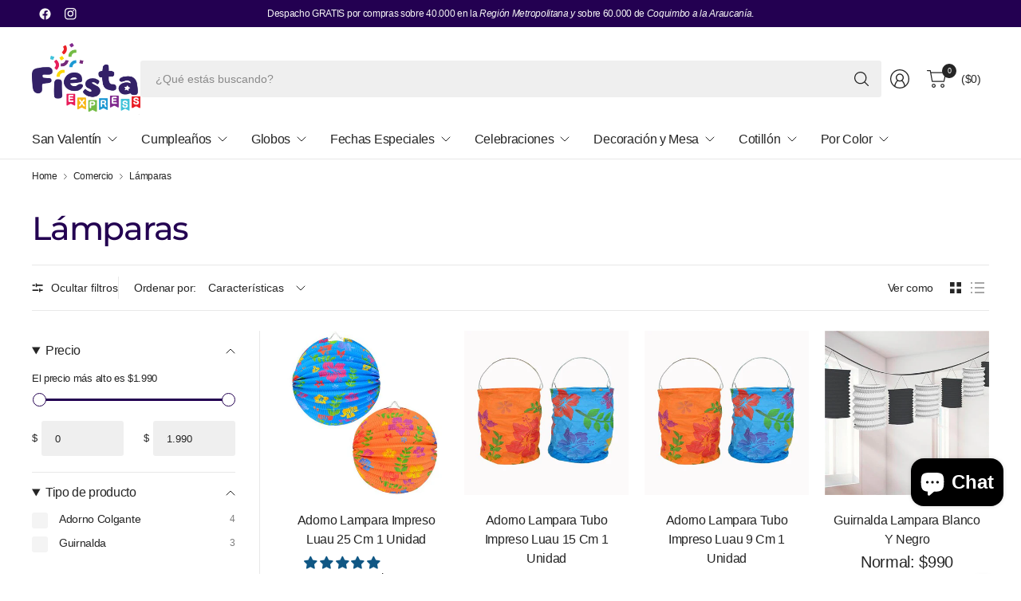

--- FILE ---
content_type: text/html; charset=utf-8
request_url: https://www.fiestaexpress.cl/collections/lamparas
body_size: 45199
content:
<!doctype html><html class="no-js" lang="es" dir="ltr">
<head>
	<!-- Google Tag Manager -->
<script>(function(w,d,s,l,i){w[l]=w[l]||[];w[l].push({'gtm.start':
new Date().getTime(),event:'gtm.js'});var f=d.getElementsByTagName(s)[0],
j=d.createElement(s),dl=l!='dataLayer'?'&l='+l:'';j.async=true;j.src=
'https://www.googletagmanager.com/gtm.js?id='+i+dl;f.parentNode.insertBefore(j,f);
})(window,document,'script','dataLayer','GTM-TQCP2333');</script>
<!-- End Google Tag Manager -->
	<meta name="google-site-verification" content="rCqt3nqyJc0OZUhlllWLI38Mv9h4j3F3UPBitLWPmW4" />
	<meta charset="utf-8">
	<meta http-equiv="X-UA-Compatible" content="IE=edge,chrome=1">
	<meta name="viewport" content="width=device-width, initial-scale=1, maximum-scale=5, viewport-fit=cover">
	<meta name="theme-color" content="#ffffff">
	<link rel="canonical" href="https://www.fiestaexpress.cl/collections/lamparas">
	<link rel="preconnect" href="https://cdn.shopify.com" crossorigin>
    <script src="https://code.jquery.com/jquery-3.6.0.min.js"></script>
	<link href="//www.fiestaexpress.cl/cdn/shop/t/13/assets/app.css?v=76397795026584271741739218440" as="style" rel="preload">

<link href="//www.fiestaexpress.cl/cdn/shop/t/13/assets/vendor.js?v=41477546860483910021735826919" as="script" rel="preload">
<link href="//www.fiestaexpress.cl/cdn/shop/t/13/assets/app.js?v=42222119013632461731735826917" as="script" rel="preload">


<script>
window.lazySizesConfig = window.lazySizesConfig || {};
window.lazySizesConfig.expand = 250;
window.lazySizesConfig.loadMode = 1;
window.lazySizesConfig.loadHidden = false;
</script>


	<link rel="icon" type="image/png" href="//www.fiestaexpress.cl/cdn/shop/files/FaviconFE.png?crop=center&height=32&v=1738602126&width=32">

	<title>
	Lámparas &ndash; FIESTA EXPRESS
	</title>

	
<link rel="preconnect" href="https://fonts.shopifycdn.com" crossorigin>

<meta property="og:site_name" content="FIESTA EXPRESS">
<meta property="og:url" content="https://www.fiestaexpress.cl/collections/lamparas">
<meta property="og:title" content="Lámparas">
<meta property="og:type" content="product.group">
<meta property="og:description" content="Cotillón y decoración para tu fiesta! 
Compra online con los mismos precios de Cotillón Meiggs. 
Celebra Pool Party, San Valentín.
Baby Shower, Bautizo, Cumpleaños, Globos, Piñatas, Velas, Festones, Disfraces, decoración, accesorios y mucho más! 
Encuéntranos en nuestros 5 locales.
Cotillón Meiggs, Barrio Meiggs."><meta property="og:image" content="http://www.fiestaexpress.cl/cdn/shop/files/NuevoLogoFiestaExpress_500x_b8edcbb6-e55e-4a06-8302-6b4c20e2914e.png?v=1657741692">
  <meta property="og:image:secure_url" content="https://www.fiestaexpress.cl/cdn/shop/files/NuevoLogoFiestaExpress_500x_b8edcbb6-e55e-4a06-8302-6b4c20e2914e.png?v=1657741692">
  <meta property="og:image:width" content="500">
  <meta property="og:image:height" content="331"><meta name="twitter:card" content="summary_large_image">
<meta name="twitter:title" content="Lámparas">
<meta name="twitter:description" content="Cotillón y decoración para tu fiesta! 
Compra online con los mismos precios de Cotillón Meiggs. 
Celebra Pool Party, San Valentín.
Baby Shower, Bautizo, Cumpleaños, Globos, Piñatas, Velas, Festones, Disfraces, decoración, accesorios y mucho más! 
Encuéntranos en nuestros 5 locales.
Cotillón Meiggs, Barrio Meiggs.">


	<link href="//www.fiestaexpress.cl/cdn/shop/t/13/assets/app.css?v=76397795026584271741739218440" rel="stylesheet" type="text/css" media="all" />

	

	<style data-shopify>
	



@font-face {
  font-family: Montserrat;
  font-weight: 500;
  font-style: normal;
  font-display: swap;
  src: url("//www.fiestaexpress.cl/cdn/fonts/montserrat/montserrat_n5.07ef3781d9c78c8b93c98419da7ad4fbeebb6635.woff2") format("woff2"),
       url("//www.fiestaexpress.cl/cdn/fonts/montserrat/montserrat_n5.adf9b4bd8b0e4f55a0b203cdd84512667e0d5e4d.woff") format("woff");
}


	h1,h2,h3,h4,h5,h6,
	.h1,.h2,.h3,.h4,.h5,.h6,
	.logolink.text-logo,
	.heading-font,
	.h1-large,
	.customer-addresses .my-address .address-index {
		font-style: normal;
		font-weight: 500;
		font-family: Montserrat, sans-serif;
	}
	body,
	.body-font,
	.thb-product-detail .product-title {
		font-style: normal;
		font-weight: 400;
		font-family: "system_ui", -apple-system, 'Segoe UI', Roboto, 'Helvetica Neue', 'Noto Sans', 'Liberation Sans', Arial, sans-serif, 'Apple Color Emoji', 'Segoe UI Emoji', 'Segoe UI Symbol', 'Noto Color Emoji';
	}
	:root {
		--mobile-swipe-width: 75vw;
		--grid-width: 1350px;
		--grid-width-row: 1430px;
		--font-body-scale: 1.0;
		--font-body-line-height-scale: 1.0;
		--font-body-letter-spacing: -0.02em;
		--font-body-medium-weight: 500;
    --font-body-bold-weight: 700;
		--font-announcement-scale: 1.0;
		--font-heading-scale: 1.2;
		--font-heading-line-height-scale: 1.0;
		--font-heading-letter-spacing: -0.03em;
		--font-navigation-scale: 1.0;
		--font-product-title-scale: 1.0;
		--font-product-title-line-height-scale: 1.0;
		--button-letter-spacing: -0.03em;

		--button-border-radius: 3px;
		--textarea-border-radius: 3px;
		--general-border-radius: 3px;

		--bg-body: #ffffff;
		--bg-body-rgb: 255,255,255;
		--bg-body-darken: #f7f7f7;
		--payment-terms-background-color: #ffffff;
		--color-body: #252525;
		--color-body-rgb: 37,37,37;
		--color-border: rgba(var(--color-body-rgb),0.1);
		--color-heading: #230051;
		--color-heading-rgb: 35,0,81;
		--color-accent: #230051;
		--color-accent-rgb: 35,0,81;
		--color-overlay: #616161;
		--color-overlay-rgb: 97,97,97;
		--solid-button-background: #230051;
		--solid-button-background-hover: #14002d;

		--section-spacing-mobile: 15px;
		--section-spacing-desktop: 0px;

		--color-announcement-bar-text: #F6F6F6;
		--color-announcement-bar-bg: #230051;

		--color-header-bg: #ffffff;
		--color-header-bg-rgb: 255,255,255;
		--color-header-text: #252525;
		--color-header-text-rgb: 37,37,37;
		--color-header-border: rgba(var(--color-header-text-rgb), 0.1);

		--color-price: #252525;
		--color-price-discounted: #252525;

		--shopify-accelerated-checkout-button-block-size: 46px;
		--shopify-accelerated-checkout-inline-alignment: center;
		--shopify-accelerated-checkout-skeleton-animation-duration: 0.25s;
		--shopify-accelerated-checkout-button-border-radius: 3px;--color-star: #f9d402;--color-inventory-instock: #279A4B;--color-inventory-lowstock: #FB9E5B;--color-badge-sold-out: #ececec;
			--color-badge-sold-out-text: #939393;--color-badge-sale: #fde6b8;
			--color-badge-sale-text: #f7a90b;--color-badge-preorder: #f0f2ff;
			--color-badge-preorder-text: #3D5CFF;--color-footer-text: #ffffff;
		--color-footer-text-rgb: 255,255,255;
		--color-footer-bg: #230051;
	}
.badge.exclusivo-venta-online{
				--color-badge: #e1b1f5;
				--color-badge-text: #A01CD7;
			}
		


</style>


	<script>
		window.theme = window.theme || {};
		theme = {
			settings: {
				money_with_currency_format:"${{ amount_no_decimals_with_comma_separator }}",
				cart_drawer:true,
				product_id: false,
			},
			routes: {
				root_url: '/',
				cart_url: '/cart',
				cart_add_url: '/cart/add',
				search_url: '/search',
				cart_change_url: '/cart/change',
				cart_update_url: '/cart/update',
				predictive_search_url: '/search/suggest',
			},
			variantStrings: {
        addToCart: `Agregar al carro`,
        soldOut: `Agotado`,
        unavailable: `No disponible`,
        preOrder: `Reservar`,
      },
			strings: {
				requiresTerms: `Debes estar de acuerdo con los términos y condiciones de venta para pagar`,
				showMore: `Mostrar más`,
				showLess: `Mostrar menos`,
				showFilters: `Mostrar filtros`,
				hideFilters: `Ocultar filtros`,
				shippingEstimatorNoResults: `Lo sentimos, no realizamos envíos a su dirección`,
				shippingEstimatorOneResult: `Hay una tarifa de envío para su dirección:`,
				shippingEstimatorMultipleResults: `Hay varias tarifas de envío para su dirección:`,
				shippingEstimatorError: `Se ha producido uno o más errores al recuperar las tarifas de envío:`
			}
		};
	</script>
	<script>window.performance && window.performance.mark && window.performance.mark('shopify.content_for_header.start');</script><meta name="google-site-verification" content="DRiD_E9GydSafSpW9iC5rWni83NCT2PGNekpaupXBTM">
<meta name="google-site-verification" content="PMA0bSg1JAZpyt79YnC9q-_d1doc0g1C995g4dSiplw">
<meta name="google-site-verification" content="VuJTDVdMEqdOnUB02pM8K0LRfm2sVG8-AgYgJjSKBmM">
<meta name="google-site-verification" content="A8piCHeR7e9p7X4PZnmB7NAOfN7X7zO_HeKSjvh93K4">
<meta id="shopify-digital-wallet" name="shopify-digital-wallet" content="/8978104399/digital_wallets/dialog">
<link rel="alternate" type="application/atom+xml" title="Feed" href="/collections/lamparas.atom" />
<link rel="alternate" type="application/json+oembed" href="https://www.fiestaexpress.cl/collections/lamparas.oembed">
<script async="async" src="/checkouts/internal/preloads.js?locale=es-CL"></script>
<script id="shopify-features" type="application/json">{"accessToken":"1e9bf453e78f0307619e50994bee356c","betas":["rich-media-storefront-analytics"],"domain":"www.fiestaexpress.cl","predictiveSearch":true,"shopId":8978104399,"locale":"es"}</script>
<script>var Shopify = Shopify || {};
Shopify.shop = "cotillon-express.myshopify.com";
Shopify.locale = "es";
Shopify.currency = {"active":"CLP","rate":"1.0"};
Shopify.country = "CL";
Shopify.theme = {"name":"Pinnacle","id":165622677751,"schema_name":"Pinnacle","schema_version":"3.1.0","theme_store_id":2852,"role":"main"};
Shopify.theme.handle = "null";
Shopify.theme.style = {"id":null,"handle":null};
Shopify.cdnHost = "www.fiestaexpress.cl/cdn";
Shopify.routes = Shopify.routes || {};
Shopify.routes.root = "/";</script>
<script type="module">!function(o){(o.Shopify=o.Shopify||{}).modules=!0}(window);</script>
<script>!function(o){function n(){var o=[];function n(){o.push(Array.prototype.slice.apply(arguments))}return n.q=o,n}var t=o.Shopify=o.Shopify||{};t.loadFeatures=n(),t.autoloadFeatures=n()}(window);</script>
<script id="shop-js-analytics" type="application/json">{"pageType":"collection"}</script>
<script defer="defer" async type="module" src="//www.fiestaexpress.cl/cdn/shopifycloud/shop-js/modules/v2/client.init-shop-cart-sync_2Gr3Q33f.es.esm.js"></script>
<script defer="defer" async type="module" src="//www.fiestaexpress.cl/cdn/shopifycloud/shop-js/modules/v2/chunk.common_noJfOIa7.esm.js"></script>
<script defer="defer" async type="module" src="//www.fiestaexpress.cl/cdn/shopifycloud/shop-js/modules/v2/chunk.modal_Deo2FJQo.esm.js"></script>
<script type="module">
  await import("//www.fiestaexpress.cl/cdn/shopifycloud/shop-js/modules/v2/client.init-shop-cart-sync_2Gr3Q33f.es.esm.js");
await import("//www.fiestaexpress.cl/cdn/shopifycloud/shop-js/modules/v2/chunk.common_noJfOIa7.esm.js");
await import("//www.fiestaexpress.cl/cdn/shopifycloud/shop-js/modules/v2/chunk.modal_Deo2FJQo.esm.js");

  window.Shopify.SignInWithShop?.initShopCartSync?.({"fedCMEnabled":true,"windoidEnabled":true});

</script>
<script>(function() {
  var isLoaded = false;
  function asyncLoad() {
    if (isLoaded) return;
    isLoaded = true;
    var urls = ["https:\/\/cdn.shopify.com\/s\/files\/1\/0089\/7810\/4399\/t\/2\/assets\/clever_adwords_global_tag.js?shop=cotillon-express.myshopify.com","https:\/\/cdn.nfcube.com\/instafeed-4b3538e127b2639ba77962d8df8c5d15.js?shop=cotillon-express.myshopify.com"];
    for (var i = 0; i < urls.length; i++) {
      var s = document.createElement('script');
      s.type = 'text/javascript';
      s.async = true;
      s.src = urls[i];
      var x = document.getElementsByTagName('script')[0];
      x.parentNode.insertBefore(s, x);
    }
  };
  if(window.attachEvent) {
    window.attachEvent('onload', asyncLoad);
  } else {
    window.addEventListener('load', asyncLoad, false);
  }
})();</script>
<script id="__st">var __st={"a":8978104399,"offset":-10800,"reqid":"f3770e5c-c8c4-4f85-8039-ea565cbb3c02-1769452849","pageurl":"www.fiestaexpress.cl\/collections\/lamparas","u":"82ed5e273f7e","p":"collection","rtyp":"collection","rid":142880669775};</script>
<script>window.ShopifyPaypalV4VisibilityTracking = true;</script>
<script id="captcha-bootstrap">!function(){'use strict';const t='contact',e='account',n='new_comment',o=[[t,t],['blogs',n],['comments',n],[t,'customer']],c=[[e,'customer_login'],[e,'guest_login'],[e,'recover_customer_password'],[e,'create_customer']],r=t=>t.map((([t,e])=>`form[action*='/${t}']:not([data-nocaptcha='true']) input[name='form_type'][value='${e}']`)).join(','),a=t=>()=>t?[...document.querySelectorAll(t)].map((t=>t.form)):[];function s(){const t=[...o],e=r(t);return a(e)}const i='password',u='form_key',d=['recaptcha-v3-token','g-recaptcha-response','h-captcha-response',i],f=()=>{try{return window.sessionStorage}catch{return}},m='__shopify_v',_=t=>t.elements[u];function p(t,e,n=!1){try{const o=window.sessionStorage,c=JSON.parse(o.getItem(e)),{data:r}=function(t){const{data:e,action:n}=t;return t[m]||n?{data:e,action:n}:{data:t,action:n}}(c);for(const[e,n]of Object.entries(r))t.elements[e]&&(t.elements[e].value=n);n&&o.removeItem(e)}catch(o){console.error('form repopulation failed',{error:o})}}const l='form_type',E='cptcha';function T(t){t.dataset[E]=!0}const w=window,h=w.document,L='Shopify',v='ce_forms',y='captcha';let A=!1;((t,e)=>{const n=(g='f06e6c50-85a8-45c8-87d0-21a2b65856fe',I='https://cdn.shopify.com/shopifycloud/storefront-forms-hcaptcha/ce_storefront_forms_captcha_hcaptcha.v1.5.2.iife.js',D={infoText:'Protegido por hCaptcha',privacyText:'Privacidad',termsText:'Términos'},(t,e,n)=>{const o=w[L][v],c=o.bindForm;if(c)return c(t,g,e,D).then(n);var r;o.q.push([[t,g,e,D],n]),r=I,A||(h.body.append(Object.assign(h.createElement('script'),{id:'captcha-provider',async:!0,src:r})),A=!0)});var g,I,D;w[L]=w[L]||{},w[L][v]=w[L][v]||{},w[L][v].q=[],w[L][y]=w[L][y]||{},w[L][y].protect=function(t,e){n(t,void 0,e),T(t)},Object.freeze(w[L][y]),function(t,e,n,w,h,L){const[v,y,A,g]=function(t,e,n){const i=e?o:[],u=t?c:[],d=[...i,...u],f=r(d),m=r(i),_=r(d.filter((([t,e])=>n.includes(e))));return[a(f),a(m),a(_),s()]}(w,h,L),I=t=>{const e=t.target;return e instanceof HTMLFormElement?e:e&&e.form},D=t=>v().includes(t);t.addEventListener('submit',(t=>{const e=I(t);if(!e)return;const n=D(e)&&!e.dataset.hcaptchaBound&&!e.dataset.recaptchaBound,o=_(e),c=g().includes(e)&&(!o||!o.value);(n||c)&&t.preventDefault(),c&&!n&&(function(t){try{if(!f())return;!function(t){const e=f();if(!e)return;const n=_(t);if(!n)return;const o=n.value;o&&e.removeItem(o)}(t);const e=Array.from(Array(32),(()=>Math.random().toString(36)[2])).join('');!function(t,e){_(t)||t.append(Object.assign(document.createElement('input'),{type:'hidden',name:u})),t.elements[u].value=e}(t,e),function(t,e){const n=f();if(!n)return;const o=[...t.querySelectorAll(`input[type='${i}']`)].map((({name:t})=>t)),c=[...d,...o],r={};for(const[a,s]of new FormData(t).entries())c.includes(a)||(r[a]=s);n.setItem(e,JSON.stringify({[m]:1,action:t.action,data:r}))}(t,e)}catch(e){console.error('failed to persist form',e)}}(e),e.submit())}));const S=(t,e)=>{t&&!t.dataset[E]&&(n(t,e.some((e=>e===t))),T(t))};for(const o of['focusin','change'])t.addEventListener(o,(t=>{const e=I(t);D(e)&&S(e,y())}));const B=e.get('form_key'),M=e.get(l),P=B&&M;t.addEventListener('DOMContentLoaded',(()=>{const t=y();if(P)for(const e of t)e.elements[l].value===M&&p(e,B);[...new Set([...A(),...v().filter((t=>'true'===t.dataset.shopifyCaptcha))])].forEach((e=>S(e,t)))}))}(h,new URLSearchParams(w.location.search),n,t,e,['guest_login'])})(!0,!0)}();</script>
<script integrity="sha256-4kQ18oKyAcykRKYeNunJcIwy7WH5gtpwJnB7kiuLZ1E=" data-source-attribution="shopify.loadfeatures" defer="defer" src="//www.fiestaexpress.cl/cdn/shopifycloud/storefront/assets/storefront/load_feature-a0a9edcb.js" crossorigin="anonymous"></script>
<script data-source-attribution="shopify.dynamic_checkout.dynamic.init">var Shopify=Shopify||{};Shopify.PaymentButton=Shopify.PaymentButton||{isStorefrontPortableWallets:!0,init:function(){window.Shopify.PaymentButton.init=function(){};var t=document.createElement("script");t.src="https://www.fiestaexpress.cl/cdn/shopifycloud/portable-wallets/latest/portable-wallets.es.js",t.type="module",document.head.appendChild(t)}};
</script>
<script data-source-attribution="shopify.dynamic_checkout.buyer_consent">
  function portableWalletsHideBuyerConsent(e){var t=document.getElementById("shopify-buyer-consent"),n=document.getElementById("shopify-subscription-policy-button");t&&n&&(t.classList.add("hidden"),t.setAttribute("aria-hidden","true"),n.removeEventListener("click",e))}function portableWalletsShowBuyerConsent(e){var t=document.getElementById("shopify-buyer-consent"),n=document.getElementById("shopify-subscription-policy-button");t&&n&&(t.classList.remove("hidden"),t.removeAttribute("aria-hidden"),n.addEventListener("click",e))}window.Shopify?.PaymentButton&&(window.Shopify.PaymentButton.hideBuyerConsent=portableWalletsHideBuyerConsent,window.Shopify.PaymentButton.showBuyerConsent=portableWalletsShowBuyerConsent);
</script>
<script data-source-attribution="shopify.dynamic_checkout.cart.bootstrap">document.addEventListener("DOMContentLoaded",(function(){function t(){return document.querySelector("shopify-accelerated-checkout-cart, shopify-accelerated-checkout")}if(t())Shopify.PaymentButton.init();else{new MutationObserver((function(e,n){t()&&(Shopify.PaymentButton.init(),n.disconnect())})).observe(document.body,{childList:!0,subtree:!0})}}));
</script>

<script>window.performance && window.performance.mark && window.performance.mark('shopify.content_for_header.end');</script> <!-- Header hook for plugins -->

	<script>document.documentElement.className = document.documentElement.className.replace('no-js', 'js');</script>
	
<!-- BEGIN app block: shopify://apps/bundler/blocks/bundler-script-append/7a6ae1b8-3b16-449b-8429-8bb89a62c664 --><script defer="defer">
	/**	Bundler script loader, version number: 2.0 */
	(function(){
		var loadScript=function(a,b){var c=document.createElement("script");c.type="text/javascript",c.readyState?c.onreadystatechange=function(){("loaded"==c.readyState||"complete"==c.readyState)&&(c.onreadystatechange=null,b())}:c.onload=function(){b()},c.src=a,document.getElementsByTagName("head")[0].appendChild(c)};
		appendScriptUrl('cotillon-express.myshopify.com');

		// get script url and append timestamp of last change
		function appendScriptUrl(shop) {

			var timeStamp = Math.floor(Date.now() / (1000*1*1));
			var timestampUrl = 'https://bundler.nice-team.net/app/shop/status/'+shop+'.js?'+timeStamp;

			loadScript(timestampUrl, function() {
				// append app script
				if (typeof bundler_settings_updated == 'undefined') {
					console.log('settings are undefined');
					bundler_settings_updated = 'default-by-script';
				}
				var scriptUrl = "https://cdn-bundler.nice-team.net/app/js/bundler-script.js?shop="+shop+"&"+bundler_settings_updated;
				loadScript(scriptUrl, function(){});
			});
		}
	})();

	var BndlrScriptAppended = true;
	
</script>

<!-- END app block --><!-- BEGIN app block: shopify://apps/dakaas-antitheft/blocks/app-embed/692a8b95-ef22-4bf6-825d-0cc7385ef417 --><!-- BEGIN app snippet: protectorapp -->

<script id="dakaas-protector-snippets">
  
    
      window.dakaasprotector = {"_id":"67f81d495e93262ceed93e07","shopUrl":"cotillon-express.myshopify.com","option":"pop","customeMsg":{"title":"402","message":"Access denied ! you are not authorized to access this site"},"redirectUrl":"https:\/\/apps.shopify.com\/store-shield","showAlert":false,"showBrand":false,"userId":"67f81d0c1c10951c836df467","laptop":{"proText":false,"proImages":true,"disRightClick":false,"disShortCuts":false,"proSaveimg":true,"proVideoimg":true,"proInspect":false},"mobile":{"proText":false,"proImages":true,"disRightClick":false},"adminLink":"","isLog":false,"shopName":"","isVpnBlock":false,"countryData":[],"customLegalMsg":"","createdAt":"2025-04-10T19:34:33.552Z","updatedAt":"2025-04-11T06:46:58.770Z","__v":0};
    
  
</script>
<!-- END app snippet -->




<!-- END app block --><!-- BEGIN app block: shopify://apps/instafeed/blocks/head-block/c447db20-095d-4a10-9725-b5977662c9d5 --><link rel="preconnect" href="https://cdn.nfcube.com/">
<link rel="preconnect" href="https://scontent.cdninstagram.com/">


  <script>
    document.addEventListener('DOMContentLoaded', function () {
      let instafeedScript = document.createElement('script');

      
        instafeedScript.src = 'https://cdn.nfcube.com/instafeed-4b3538e127b2639ba77962d8df8c5d15.js';
      

      document.body.appendChild(instafeedScript);
    });
  </script>





<!-- END app block --><!-- BEGIN app block: shopify://apps/judge-me-reviews/blocks/judgeme_core/61ccd3b1-a9f2-4160-9fe9-4fec8413e5d8 --><!-- Start of Judge.me Core -->






<link rel="dns-prefetch" href="https://cdn2.judge.me/cdn/widget_frontend">
<link rel="dns-prefetch" href="https://cdn.judge.me">
<link rel="dns-prefetch" href="https://cdn1.judge.me">
<link rel="dns-prefetch" href="https://api.judge.me">

<script data-cfasync='false' class='jdgm-settings-script'>window.jdgmSettings={"pagination":5,"disable_web_reviews":false,"badge_no_review_text":"Sin reseñas","badge_n_reviews_text":"{{ n }} reseña/reseñas","badge_star_color":"#105784","hide_badge_preview_if_no_reviews":true,"badge_hide_text":false,"enforce_center_preview_badge":false,"widget_title":"Reseñas de Clientes","widget_open_form_text":"Escribir una reseña","widget_close_form_text":"Cancelar reseña","widget_refresh_page_text":"Actualizar página","widget_summary_text":"Basado en {{ number_of_reviews }} reseña/reseñas","widget_no_review_text":"Sé el primero en escribir una reseña","widget_name_field_text":"Nombre","widget_verified_name_field_text":"Nombre Verificado (público)","widget_name_placeholder_text":"Nombre","widget_required_field_error_text":"Este campo es obligatorio.","widget_email_field_text":"Dirección de correo electrónico","widget_verified_email_field_text":"Correo electrónico Verificado (privado, no se puede editar)","widget_email_placeholder_text":"Tu dirección de correo electrónico","widget_email_field_error_text":"Por favor, ingresa una dirección de correo electrónico válida.","widget_rating_field_text":"Calificación","widget_review_title_field_text":"Título de la Reseña","widget_review_title_placeholder_text":"Da un título a tu reseña","widget_review_body_field_text":"Contenido de la reseña","widget_review_body_placeholder_text":"Empieza a escribir aquí...","widget_pictures_field_text":"Imagen/Video (opcional)","widget_submit_review_text":"Enviar Reseña","widget_submit_verified_review_text":"Enviar Reseña Verificada","widget_submit_success_msg_with_auto_publish":"¡Gracias! Por favor, actualiza la página en unos momentos para ver tu reseña. Puedes eliminar o editar tu reseña iniciando sesión en \u003ca href='https://judge.me/login' target='_blank' rel='nofollow noopener'\u003eJudge.me\u003c/a\u003e","widget_submit_success_msg_no_auto_publish":"¡Gracias! Tu reseña se publicará tan pronto como sea aprobada por el administrador de la tienda. Puedes eliminar o editar tu reseña iniciando sesión en \u003ca href='https://judge.me/login' target='_blank' rel='nofollow noopener'\u003eJudge.me\u003c/a\u003e","widget_show_default_reviews_out_of_total_text":"Mostrando {{ n_reviews_shown }} de {{ n_reviews }} reseñas.","widget_show_all_link_text":"Mostrar todas","widget_show_less_link_text":"Mostrar menos","widget_author_said_text":"{{ reviewer_name }} dijo:","widget_days_text":"hace {{ n }} día/días","widget_weeks_text":"hace {{ n }} semana/semanas","widget_months_text":"hace {{ n }} mes/meses","widget_years_text":"hace {{ n }} año/años","widget_yesterday_text":"Ayer","widget_today_text":"Hoy","widget_replied_text":"\u003e\u003e {{ shop_name }} respondió:","widget_read_more_text":"Leer más","widget_reviewer_name_as_initial":"","widget_rating_filter_color":"#fbcd0a","widget_rating_filter_see_all_text":"Ver todas las reseñas","widget_sorting_most_recent_text":"Más Recientes","widget_sorting_highest_rating_text":"Mayor Calificación","widget_sorting_lowest_rating_text":"Menor Calificación","widget_sorting_with_pictures_text":"Solo Imágenes","widget_sorting_most_helpful_text":"Más Útiles","widget_open_question_form_text":"Hacer una pregunta","widget_reviews_subtab_text":"Reseñas","widget_questions_subtab_text":"Preguntas","widget_question_label_text":"Pregunta","widget_answer_label_text":"Respuesta","widget_question_placeholder_text":"Escribe tu pregunta aquí","widget_submit_question_text":"Enviar Pregunta","widget_question_submit_success_text":"¡Gracias por tu pregunta! Te notificaremos una vez que sea respondida.","widget_star_color":"#105784","verified_badge_text":"Verificado","verified_badge_bg_color":"","verified_badge_text_color":"","verified_badge_placement":"left-of-reviewer-name","widget_review_max_height":"","widget_hide_border":false,"widget_social_share":false,"widget_thumb":false,"widget_review_location_show":false,"widget_location_format":"","all_reviews_include_out_of_store_products":true,"all_reviews_out_of_store_text":"(fuera de la tienda)","all_reviews_pagination":100,"all_reviews_product_name_prefix_text":"sobre","enable_review_pictures":true,"enable_question_anwser":false,"widget_theme":"default","review_date_format":"dd/mm/yyyy","default_sort_method":"most-recent","widget_product_reviews_subtab_text":"Reseñas de Productos","widget_shop_reviews_subtab_text":"Reseñas de la Tienda","widget_other_products_reviews_text":"Reseñas para otros productos","widget_store_reviews_subtab_text":"Reseñas de la tienda","widget_no_store_reviews_text":"Esta tienda no ha recibido ninguna reseña todavía","widget_web_restriction_product_reviews_text":"Este producto no ha recibido ninguna reseña todavía","widget_no_items_text":"No se encontraron elementos","widget_show_more_text":"Mostrar más","widget_write_a_store_review_text":"Escribir una Reseña de la Tienda","widget_other_languages_heading":"Reseñas en Otros Idiomas","widget_translate_review_text":"Traducir reseña a {{ language }}","widget_translating_review_text":"Traduciendo...","widget_show_original_translation_text":"Mostrar original ({{ language }})","widget_translate_review_failed_text":"No se pudo traducir la reseña.","widget_translate_review_retry_text":"Reintentar","widget_translate_review_try_again_later_text":"Intentar más tarde","show_product_url_for_grouped_product":false,"widget_sorting_pictures_first_text":"Imágenes Primero","show_pictures_on_all_rev_page_mobile":false,"show_pictures_on_all_rev_page_desktop":false,"floating_tab_hide_mobile_install_preference":false,"floating_tab_button_name":"★ Reseñas","floating_tab_title":"Deja que los clientes hablen por nosotros","floating_tab_button_color":"","floating_tab_button_background_color":"","floating_tab_url":"","floating_tab_url_enabled":false,"floating_tab_tab_style":"text","all_reviews_text_badge_text":"Los clientes nos califican {{ shop.metafields.judgeme.all_reviews_rating | round: 1 }}/5 basado en {{ shop.metafields.judgeme.all_reviews_count }} reseñas.","all_reviews_text_badge_text_branded_style":"{{ shop.metafields.judgeme.all_reviews_rating | round: 1 }} de 5 estrellas basado en {{ shop.metafields.judgeme.all_reviews_count }} reseñas","is_all_reviews_text_badge_a_link":false,"show_stars_for_all_reviews_text_badge":false,"all_reviews_text_badge_url":"","all_reviews_text_style":"branded","all_reviews_text_color_style":"judgeme_brand_color","all_reviews_text_color":"#108474","all_reviews_text_show_jm_brand":false,"featured_carousel_show_header":true,"featured_carousel_title":"Ellos Ya Celebraron Con Nosotros 🎈","testimonials_carousel_title":"Los clientes nos dicen","videos_carousel_title":"Historias de clientes reales","cards_carousel_title":"Los clientes nos dicen","featured_carousel_count_text":"de {{ n }} reseñas","featured_carousel_add_link_to_all_reviews_page":false,"featured_carousel_url":"","featured_carousel_show_images":true,"featured_carousel_autoslide_interval":5,"featured_carousel_arrows_on_the_sides":false,"featured_carousel_height":250,"featured_carousel_width":93,"featured_carousel_image_size":0,"featured_carousel_image_height":250,"featured_carousel_arrow_color":"#eeeeee","verified_count_badge_style":"branded","verified_count_badge_orientation":"horizontal","verified_count_badge_color_style":"judgeme_brand_color","verified_count_badge_color":"#108474","is_verified_count_badge_a_link":false,"verified_count_badge_url":"","verified_count_badge_show_jm_brand":true,"widget_rating_preset_default":5,"widget_first_sub_tab":"product-reviews","widget_show_histogram":true,"widget_histogram_use_custom_color":false,"widget_pagination_use_custom_color":false,"widget_star_use_custom_color":false,"widget_verified_badge_use_custom_color":false,"widget_write_review_use_custom_color":false,"picture_reminder_submit_button":"Upload Pictures","enable_review_videos":false,"mute_video_by_default":false,"widget_sorting_videos_first_text":"Videos Primero","widget_review_pending_text":"Pendiente","featured_carousel_items_for_large_screen":3,"social_share_options_order":"Facebook,Twitter","remove_microdata_snippet":false,"disable_json_ld":false,"enable_json_ld_products":false,"preview_badge_show_question_text":false,"preview_badge_no_question_text":"Sin preguntas","preview_badge_n_question_text":"{{ number_of_questions }} pregunta/preguntas","qa_badge_show_icon":false,"qa_badge_position":"same-row","remove_judgeme_branding":true,"widget_add_search_bar":false,"widget_search_bar_placeholder":"Buscar","widget_sorting_verified_only_text":"Solo verificadas","featured_carousel_theme":"default","featured_carousel_show_rating":true,"featured_carousel_show_title":true,"featured_carousel_show_body":true,"featured_carousel_show_date":false,"featured_carousel_show_reviewer":true,"featured_carousel_show_product":false,"featured_carousel_header_background_color":"#108474","featured_carousel_header_text_color":"#ffffff","featured_carousel_name_product_separator":"reviewed","featured_carousel_full_star_background":"#108474","featured_carousel_empty_star_background":"#dadada","featured_carousel_vertical_theme_background":"#f9fafb","featured_carousel_verified_badge_enable":true,"featured_carousel_verified_badge_color":"#108474","featured_carousel_border_style":"round","featured_carousel_review_line_length_limit":3,"featured_carousel_more_reviews_button_text":"Leer más reseñas","featured_carousel_view_product_button_text":"Ver producto","all_reviews_page_load_reviews_on":"scroll","all_reviews_page_load_more_text":"Cargar Más Reseñas","disable_fb_tab_reviews":false,"enable_ajax_cdn_cache":false,"widget_advanced_speed_features":5,"widget_public_name_text":"mostrado públicamente como","default_reviewer_name":"John Smith","default_reviewer_name_has_non_latin":true,"widget_reviewer_anonymous":"Anónimo","medals_widget_title":"Medallas de Reseñas Judge.me","medals_widget_background_color":"#f9fafb","medals_widget_position":"footer_all_pages","medals_widget_border_color":"#f9fafb","medals_widget_verified_text_position":"left","medals_widget_use_monochromatic_version":false,"medals_widget_elements_color":"#108474","show_reviewer_avatar":true,"widget_invalid_yt_video_url_error_text":"No es una URL de video de YouTube","widget_max_length_field_error_text":"Por favor, ingresa no más de {0} caracteres.","widget_show_country_flag":false,"widget_show_collected_via_shop_app":true,"widget_verified_by_shop_badge_style":"light","widget_verified_by_shop_text":"Verificado por la Tienda","widget_show_photo_gallery":false,"widget_load_with_code_splitting":true,"widget_ugc_install_preference":false,"widget_ugc_title":"Hecho por nosotros, Compartido por ti","widget_ugc_subtitle":"Etiquétanos para ver tu imagen destacada en nuestra página","widget_ugc_arrows_color":"#ffffff","widget_ugc_primary_button_text":"Comprar Ahora","widget_ugc_primary_button_background_color":"#108474","widget_ugc_primary_button_text_color":"#ffffff","widget_ugc_primary_button_border_width":"0","widget_ugc_primary_button_border_style":"none","widget_ugc_primary_button_border_color":"#108474","widget_ugc_primary_button_border_radius":"25","widget_ugc_secondary_button_text":"Cargar Más","widget_ugc_secondary_button_background_color":"#ffffff","widget_ugc_secondary_button_text_color":"#108474","widget_ugc_secondary_button_border_width":"2","widget_ugc_secondary_button_border_style":"solid","widget_ugc_secondary_button_border_color":"#108474","widget_ugc_secondary_button_border_radius":"25","widget_ugc_reviews_button_text":"Ver Reseñas","widget_ugc_reviews_button_background_color":"#ffffff","widget_ugc_reviews_button_text_color":"#108474","widget_ugc_reviews_button_border_width":"2","widget_ugc_reviews_button_border_style":"solid","widget_ugc_reviews_button_border_color":"#108474","widget_ugc_reviews_button_border_radius":"25","widget_ugc_reviews_button_link_to":"judgeme-reviews-page","widget_ugc_show_post_date":true,"widget_ugc_max_width":"800","widget_rating_metafield_value_type":true,"widget_primary_color":"#105784","widget_enable_secondary_color":false,"widget_secondary_color":"#edf5f5","widget_summary_average_rating_text":"{{ average_rating }} de 5","widget_media_grid_title":"Fotos y videos de clientes","widget_media_grid_see_more_text":"Ver más","widget_round_style":false,"widget_show_product_medals":true,"widget_verified_by_judgeme_text":"Verificado por Judge.me","widget_show_store_medals":true,"widget_verified_by_judgeme_text_in_store_medals":"Verificado por Judge.me","widget_media_field_exceed_quantity_message":"Lo sentimos, solo podemos aceptar {{ max_media }} para una reseña.","widget_media_field_exceed_limit_message":"{{ file_name }} es demasiado grande, por favor selecciona un {{ media_type }} menor a {{ size_limit }}MB.","widget_review_submitted_text":"¡Reseña Enviada!","widget_question_submitted_text":"¡Pregunta Enviada!","widget_close_form_text_question":"Cancelar","widget_write_your_answer_here_text":"Escribe tu respuesta aquí","widget_enabled_branded_link":true,"widget_show_collected_by_judgeme":false,"widget_reviewer_name_color":"","widget_write_review_text_color":"","widget_write_review_bg_color":"","widget_collected_by_judgeme_text":"recopilado por Judge.me","widget_pagination_type":"standard","widget_load_more_text":"Cargar Más","widget_load_more_color":"#108474","widget_full_review_text":"Reseña Completa","widget_read_more_reviews_text":"Leer Más Reseñas","widget_read_questions_text":"Leer Preguntas","widget_questions_and_answers_text":"Preguntas y Respuestas","widget_verified_by_text":"Verificado por","widget_verified_text":"Verificado","widget_number_of_reviews_text":"{{ number_of_reviews }} reseñas","widget_back_button_text":"Atrás","widget_next_button_text":"Siguiente","widget_custom_forms_filter_button":"Filtros","custom_forms_style":"horizontal","widget_show_review_information":false,"how_reviews_are_collected":"¿Cómo se recopilan las reseñas?","widget_show_review_keywords":false,"widget_gdpr_statement":"Cómo usamos tus datos: Solo te contactaremos sobre la reseña que dejaste, y solo si es necesario. Al enviar tu reseña, aceptas los \u003ca href='https://judge.me/terms' target='_blank' rel='nofollow noopener'\u003etérminos\u003c/a\u003e, \u003ca href='https://judge.me/privacy' target='_blank' rel='nofollow noopener'\u003eprivacidad\u003c/a\u003e y \u003ca href='https://judge.me/content-policy' target='_blank' rel='nofollow noopener'\u003epolíticas de contenido\u003c/a\u003e de Judge.me.","widget_multilingual_sorting_enabled":false,"widget_translate_review_content_enabled":false,"widget_translate_review_content_method":"manual","popup_widget_review_selection":"automatically_with_pictures","popup_widget_round_border_style":true,"popup_widget_show_title":true,"popup_widget_show_body":true,"popup_widget_show_reviewer":false,"popup_widget_show_product":true,"popup_widget_show_pictures":true,"popup_widget_use_review_picture":true,"popup_widget_show_on_home_page":true,"popup_widget_show_on_product_page":true,"popup_widget_show_on_collection_page":true,"popup_widget_show_on_cart_page":true,"popup_widget_position":"bottom_left","popup_widget_first_review_delay":5,"popup_widget_duration":5,"popup_widget_interval":5,"popup_widget_review_count":5,"popup_widget_hide_on_mobile":true,"review_snippet_widget_round_border_style":true,"review_snippet_widget_card_color":"#FFFFFF","review_snippet_widget_slider_arrows_background_color":"#FFFFFF","review_snippet_widget_slider_arrows_color":"#000000","review_snippet_widget_star_color":"#108474","show_product_variant":false,"all_reviews_product_variant_label_text":"Variante: ","widget_show_verified_branding":true,"widget_ai_summary_title":"Los clientes dicen","widget_ai_summary_disclaimer":"Resumen de reseñas impulsado por IA basado en reseñas recientes de clientes","widget_show_ai_summary":false,"widget_show_ai_summary_bg":false,"widget_show_review_title_input":false,"redirect_reviewers_invited_via_email":"external_form","request_store_review_after_product_review":false,"request_review_other_products_in_order":false,"review_form_color_scheme":"default","review_form_corner_style":"square","review_form_star_color":{},"review_form_text_color":"#333333","review_form_background_color":"#ffffff","review_form_field_background_color":"#fafafa","review_form_button_color":{},"review_form_button_text_color":"#ffffff","review_form_modal_overlay_color":"#000000","review_content_screen_title_text":"¿Cómo calificarías este producto?","review_content_introduction_text":"Nos encantaría que compartieras un poco sobre tu experiencia.","store_review_form_title_text":"¿Cómo calificarías esta tienda?","store_review_form_introduction_text":"Nos encantaría que compartieras un poco sobre tu experiencia.","show_review_guidance_text":true,"one_star_review_guidance_text":"Pobre","five_star_review_guidance_text":"Excelente","customer_information_screen_title_text":"Sobre ti","customer_information_introduction_text":"Por favor, cuéntanos más sobre ti.","custom_questions_screen_title_text":"Tu experiencia en más detalle","custom_questions_introduction_text":"Aquí hay algunas preguntas para ayudarnos a entender más sobre tu experiencia.","review_submitted_screen_title_text":"¡Gracias por tu reseña!","review_submitted_screen_thank_you_text":"La estamos procesando y aparecerá en la tienda pronto.","review_submitted_screen_email_verification_text":"Por favor, confirma tu correo electrónico haciendo clic en el enlace que acabamos de enviarte. Esto nos ayuda a mantener las reseñas auténticas.","review_submitted_request_store_review_text":"¿Te gustaría compartir tu experiencia de compra con nosotros?","review_submitted_review_other_products_text":"¿Te gustaría reseñar estos productos?","store_review_screen_title_text":"¿Te gustaría compartir tu experiencia de compra con nosotros?","store_review_introduction_text":"Valoramos tu opinión y la utilizamos para mejorar. Por favor, comparte cualquier pensamiento o sugerencia que tengas.","reviewer_media_screen_title_picture_text":"Compartir una foto","reviewer_media_introduction_picture_text":"Sube una foto para apoyar tu reseña.","reviewer_media_screen_title_video_text":"Compartir un video","reviewer_media_introduction_video_text":"Sube un video para apoyar tu reseña.","reviewer_media_screen_title_picture_or_video_text":"Compartir una foto o video","reviewer_media_introduction_picture_or_video_text":"Sube una foto o video para apoyar tu reseña.","reviewer_media_youtube_url_text":"Pega tu URL de Youtube aquí","advanced_settings_next_step_button_text":"Siguiente","advanced_settings_close_review_button_text":"Cerrar","modal_write_review_flow":false,"write_review_flow_required_text":"Obligatorio","write_review_flow_privacy_message_text":"Respetamos tu privacidad.","write_review_flow_anonymous_text":"Reseña como anónimo","write_review_flow_visibility_text":"No será visible para otros clientes.","write_review_flow_multiple_selection_help_text":"Selecciona tantos como quieras","write_review_flow_single_selection_help_text":"Selecciona una opción","write_review_flow_required_field_error_text":"Este campo es obligatorio","write_review_flow_invalid_email_error_text":"Por favor ingresa una dirección de correo válida","write_review_flow_max_length_error_text":"Máx. {{ max_length }} caracteres.","write_review_flow_media_upload_text":"\u003cb\u003eHaz clic para subir\u003c/b\u003e o arrastrar y soltar","write_review_flow_gdpr_statement":"Solo te contactaremos sobre tu reseña si es necesario. Al enviar tu reseña, aceptas nuestros \u003ca href='https://judge.me/terms' target='_blank' rel='nofollow noopener'\u003etérminos y condiciones\u003c/a\u003e y \u003ca href='https://judge.me/privacy' target='_blank' rel='nofollow noopener'\u003epolítica de privacidad\u003c/a\u003e.","rating_only_reviews_enabled":false,"show_negative_reviews_help_screen":false,"new_review_flow_help_screen_rating_threshold":3,"negative_review_resolution_screen_title_text":"Cuéntanos más","negative_review_resolution_text":"Tu experiencia es importante para nosotros. Si hubo problemas con tu compra, estamos aquí para ayudar. No dudes en contactarnos, nos encantaría la oportunidad de arreglar las cosas.","negative_review_resolution_button_text":"Contáctanos","negative_review_resolution_proceed_with_review_text":"Deja una reseña","negative_review_resolution_subject":"Problema con la compra de {{ shop_name }}.{{ order_name }}","preview_badge_collection_page_install_status":false,"widget_review_custom_css":"","preview_badge_custom_css":"","preview_badge_stars_count":"5-stars","featured_carousel_custom_css":"","floating_tab_custom_css":"","all_reviews_widget_custom_css":"","medals_widget_custom_css":"","verified_badge_custom_css":"","all_reviews_text_custom_css":"","transparency_badges_collected_via_store_invite":false,"transparency_badges_from_another_provider":false,"transparency_badges_collected_from_store_visitor":false,"transparency_badges_collected_by_verified_review_provider":false,"transparency_badges_earned_reward":false,"transparency_badges_collected_via_store_invite_text":"Reseña recopilada a través de una invitación al negocio","transparency_badges_from_another_provider_text":"Reseña recopilada de otro proveedor","transparency_badges_collected_from_store_visitor_text":"Reseña recopilada de un visitante del negocio","transparency_badges_written_in_google_text":"Reseña escrita en Google","transparency_badges_written_in_etsy_text":"Reseña escrita en Etsy","transparency_badges_written_in_shop_app_text":"Reseña escrita en Shop App","transparency_badges_earned_reward_text":"Reseña ganó una recompensa para una futura compra","product_review_widget_per_page":10,"widget_store_review_label_text":"Reseña de la tienda","checkout_comment_extension_title_on_product_page":"Customer Comments","checkout_comment_extension_num_latest_comment_show":5,"checkout_comment_extension_format":"name_and_timestamp","checkout_comment_customer_name":"last_initial","checkout_comment_comment_notification":true,"preview_badge_collection_page_install_preference":false,"preview_badge_home_page_install_preference":false,"preview_badge_product_page_install_preference":false,"review_widget_install_preference":"","review_carousel_install_preference":false,"floating_reviews_tab_install_preference":"none","verified_reviews_count_badge_install_preference":false,"all_reviews_text_install_preference":false,"review_widget_best_location":false,"judgeme_medals_install_preference":false,"review_widget_revamp_enabled":false,"review_widget_qna_enabled":false,"review_widget_header_theme":"minimal","review_widget_widget_title_enabled":true,"review_widget_header_text_size":"medium","review_widget_header_text_weight":"regular","review_widget_average_rating_style":"compact","review_widget_bar_chart_enabled":true,"review_widget_bar_chart_type":"numbers","review_widget_bar_chart_style":"standard","review_widget_expanded_media_gallery_enabled":false,"review_widget_reviews_section_theme":"standard","review_widget_image_style":"thumbnails","review_widget_review_image_ratio":"square","review_widget_stars_size":"medium","review_widget_verified_badge":"standard_text","review_widget_review_title_text_size":"medium","review_widget_review_text_size":"medium","review_widget_review_text_length":"medium","review_widget_number_of_columns_desktop":3,"review_widget_carousel_transition_speed":5,"review_widget_custom_questions_answers_display":"always","review_widget_button_text_color":"#FFFFFF","review_widget_text_color":"#000000","review_widget_lighter_text_color":"#7B7B7B","review_widget_corner_styling":"soft","review_widget_review_word_singular":"reseña","review_widget_review_word_plural":"reseñas","review_widget_voting_label":"¿Útil?","review_widget_shop_reply_label":"Respuesta de {{ shop_name }}:","review_widget_filters_title":"Filtros","qna_widget_question_word_singular":"Pregunta","qna_widget_question_word_plural":"Preguntas","qna_widget_answer_reply_label":"Respuesta de {{ answerer_name }}:","qna_content_screen_title_text":"Preguntar sobre este producto","qna_widget_question_required_field_error_text":"Por favor, ingrese su pregunta.","qna_widget_flow_gdpr_statement":"Solo te contactaremos sobre tu pregunta si es necesario. Al enviar tu pregunta, aceptas nuestros \u003ca href='https://judge.me/terms' target='_blank' rel='nofollow noopener'\u003etérminos y condiciones\u003c/a\u003e y \u003ca href='https://judge.me/privacy' target='_blank' rel='nofollow noopener'\u003epolítica de privacidad\u003c/a\u003e.","qna_widget_question_submitted_text":"¡Gracias por tu pregunta!","qna_widget_close_form_text_question":"Cerrar","qna_widget_question_submit_success_text":"Te informaremos por correo electrónico cuando te respondamos tu pregunta.","all_reviews_widget_v2025_enabled":false,"all_reviews_widget_v2025_header_theme":"default","all_reviews_widget_v2025_widget_title_enabled":true,"all_reviews_widget_v2025_header_text_size":"medium","all_reviews_widget_v2025_header_text_weight":"regular","all_reviews_widget_v2025_average_rating_style":"compact","all_reviews_widget_v2025_bar_chart_enabled":true,"all_reviews_widget_v2025_bar_chart_type":"numbers","all_reviews_widget_v2025_bar_chart_style":"standard","all_reviews_widget_v2025_expanded_media_gallery_enabled":false,"all_reviews_widget_v2025_show_store_medals":true,"all_reviews_widget_v2025_show_photo_gallery":true,"all_reviews_widget_v2025_show_review_keywords":false,"all_reviews_widget_v2025_show_ai_summary":false,"all_reviews_widget_v2025_show_ai_summary_bg":false,"all_reviews_widget_v2025_add_search_bar":false,"all_reviews_widget_v2025_default_sort_method":"most-recent","all_reviews_widget_v2025_reviews_per_page":10,"all_reviews_widget_v2025_reviews_section_theme":"default","all_reviews_widget_v2025_image_style":"thumbnails","all_reviews_widget_v2025_review_image_ratio":"square","all_reviews_widget_v2025_stars_size":"medium","all_reviews_widget_v2025_verified_badge":"bold_badge","all_reviews_widget_v2025_review_title_text_size":"medium","all_reviews_widget_v2025_review_text_size":"medium","all_reviews_widget_v2025_review_text_length":"medium","all_reviews_widget_v2025_number_of_columns_desktop":3,"all_reviews_widget_v2025_carousel_transition_speed":5,"all_reviews_widget_v2025_custom_questions_answers_display":"always","all_reviews_widget_v2025_show_product_variant":false,"all_reviews_widget_v2025_show_reviewer_avatar":true,"all_reviews_widget_v2025_reviewer_name_as_initial":"","all_reviews_widget_v2025_review_location_show":false,"all_reviews_widget_v2025_location_format":"","all_reviews_widget_v2025_show_country_flag":false,"all_reviews_widget_v2025_verified_by_shop_badge_style":"light","all_reviews_widget_v2025_social_share":false,"all_reviews_widget_v2025_social_share_options_order":"Facebook,Twitter,LinkedIn,Pinterest","all_reviews_widget_v2025_pagination_type":"standard","all_reviews_widget_v2025_button_text_color":"#FFFFFF","all_reviews_widget_v2025_text_color":"#000000","all_reviews_widget_v2025_lighter_text_color":"#7B7B7B","all_reviews_widget_v2025_corner_styling":"soft","all_reviews_widget_v2025_title":"Reseñas de clientes","all_reviews_widget_v2025_ai_summary_title":"Los clientes dicen sobre esta tienda","all_reviews_widget_v2025_no_review_text":"Sé el primero en escribir una reseña","platform":"shopify","branding_url":"https://app.judge.me/reviews","branding_text":"Desarrollado por Judge.me","locale":"en","reply_name":"FIESTA EXPRESS","widget_version":"3.0","footer":true,"autopublish":true,"review_dates":true,"enable_custom_form":false,"shop_locale":"es","enable_multi_locales_translations":false,"show_review_title_input":false,"review_verification_email_status":"always","can_be_branded":true,"reply_name_text":"FIESTA EXPRESS"};</script> <style class='jdgm-settings-style'>﻿.jdgm-xx{left:0}:root{--jdgm-primary-color: #105784;--jdgm-secondary-color: rgba(16,87,132,0.1);--jdgm-star-color: #105784;--jdgm-write-review-text-color: white;--jdgm-write-review-bg-color: #105784;--jdgm-paginate-color: #105784;--jdgm-border-radius: 0;--jdgm-reviewer-name-color: #105784}.jdgm-histogram__bar-content{background-color:#105784}.jdgm-rev[data-verified-buyer=true] .jdgm-rev__icon.jdgm-rev__icon:after,.jdgm-rev__buyer-badge.jdgm-rev__buyer-badge{color:white;background-color:#105784}.jdgm-review-widget--small .jdgm-gallery.jdgm-gallery .jdgm-gallery__thumbnail-link:nth-child(8) .jdgm-gallery__thumbnail-wrapper.jdgm-gallery__thumbnail-wrapper:before{content:"Ver más"}@media only screen and (min-width: 768px){.jdgm-gallery.jdgm-gallery .jdgm-gallery__thumbnail-link:nth-child(8) .jdgm-gallery__thumbnail-wrapper.jdgm-gallery__thumbnail-wrapper:before{content:"Ver más"}}.jdgm-preview-badge .jdgm-star.jdgm-star{color:#105784}.jdgm-prev-badge[data-average-rating='0.00']{display:none !important}.jdgm-author-all-initials{display:none !important}.jdgm-author-last-initial{display:none !important}.jdgm-rev-widg__title{visibility:hidden}.jdgm-rev-widg__summary-text{visibility:hidden}.jdgm-prev-badge__text{visibility:hidden}.jdgm-rev__prod-link-prefix:before{content:'sobre'}.jdgm-rev__variant-label:before{content:'Variante: '}.jdgm-rev__out-of-store-text:before{content:'(fuera de la tienda)'}@media only screen and (min-width: 768px){.jdgm-rev__pics .jdgm-rev_all-rev-page-picture-separator,.jdgm-rev__pics .jdgm-rev__product-picture{display:none}}@media only screen and (max-width: 768px){.jdgm-rev__pics .jdgm-rev_all-rev-page-picture-separator,.jdgm-rev__pics .jdgm-rev__product-picture{display:none}}.jdgm-preview-badge[data-template="product"]{display:none !important}.jdgm-preview-badge[data-template="collection"]{display:none !important}.jdgm-preview-badge[data-template="index"]{display:none !important}.jdgm-review-widget[data-from-snippet="true"]{display:none !important}.jdgm-verified-count-badget[data-from-snippet="true"]{display:none !important}.jdgm-carousel-wrapper[data-from-snippet="true"]{display:none !important}.jdgm-all-reviews-text[data-from-snippet="true"]{display:none !important}.jdgm-medals-section[data-from-snippet="true"]{display:none !important}.jdgm-ugc-media-wrapper[data-from-snippet="true"]{display:none !important}.jdgm-rev__transparency-badge[data-badge-type="review_collected_via_store_invitation"]{display:none !important}.jdgm-rev__transparency-badge[data-badge-type="review_collected_from_another_provider"]{display:none !important}.jdgm-rev__transparency-badge[data-badge-type="review_collected_from_store_visitor"]{display:none !important}.jdgm-rev__transparency-badge[data-badge-type="review_written_in_etsy"]{display:none !important}.jdgm-rev__transparency-badge[data-badge-type="review_written_in_google_business"]{display:none !important}.jdgm-rev__transparency-badge[data-badge-type="review_written_in_shop_app"]{display:none !important}.jdgm-rev__transparency-badge[data-badge-type="review_earned_for_future_purchase"]{display:none !important}.jdgm-review-snippet-widget .jdgm-rev-snippet-widget__cards-container .jdgm-rev-snippet-card{border-radius:8px;background:#fff}.jdgm-review-snippet-widget .jdgm-rev-snippet-widget__cards-container .jdgm-rev-snippet-card__rev-rating .jdgm-star{color:#108474}.jdgm-review-snippet-widget .jdgm-rev-snippet-widget__prev-btn,.jdgm-review-snippet-widget .jdgm-rev-snippet-widget__next-btn{border-radius:50%;background:#fff}.jdgm-review-snippet-widget .jdgm-rev-snippet-widget__prev-btn>svg,.jdgm-review-snippet-widget .jdgm-rev-snippet-widget__next-btn>svg{fill:#000}.jdgm-full-rev-modal.rev-snippet-widget .jm-mfp-container .jm-mfp-content,.jdgm-full-rev-modal.rev-snippet-widget .jm-mfp-container .jdgm-full-rev__icon,.jdgm-full-rev-modal.rev-snippet-widget .jm-mfp-container .jdgm-full-rev__pic-img,.jdgm-full-rev-modal.rev-snippet-widget .jm-mfp-container .jdgm-full-rev__reply{border-radius:8px}.jdgm-full-rev-modal.rev-snippet-widget .jm-mfp-container .jdgm-full-rev[data-verified-buyer="true"] .jdgm-full-rev__icon::after{border-radius:8px}.jdgm-full-rev-modal.rev-snippet-widget .jm-mfp-container .jdgm-full-rev .jdgm-rev__buyer-badge{border-radius:calc( 8px / 2 )}.jdgm-full-rev-modal.rev-snippet-widget .jm-mfp-container .jdgm-full-rev .jdgm-full-rev__replier::before{content:'FIESTA EXPRESS'}.jdgm-full-rev-modal.rev-snippet-widget .jm-mfp-container .jdgm-full-rev .jdgm-full-rev__product-button{border-radius:calc( 8px * 6 )}
</style> <style class='jdgm-settings-style'></style>

  
  
  
  <style class='jdgm-miracle-styles'>
  @-webkit-keyframes jdgm-spin{0%{-webkit-transform:rotate(0deg);-ms-transform:rotate(0deg);transform:rotate(0deg)}100%{-webkit-transform:rotate(359deg);-ms-transform:rotate(359deg);transform:rotate(359deg)}}@keyframes jdgm-spin{0%{-webkit-transform:rotate(0deg);-ms-transform:rotate(0deg);transform:rotate(0deg)}100%{-webkit-transform:rotate(359deg);-ms-transform:rotate(359deg);transform:rotate(359deg)}}@font-face{font-family:'JudgemeStar';src:url("[data-uri]") format("woff");font-weight:normal;font-style:normal}.jdgm-star{font-family:'JudgemeStar';display:inline !important;text-decoration:none !important;padding:0 4px 0 0 !important;margin:0 !important;font-weight:bold;opacity:1;-webkit-font-smoothing:antialiased;-moz-osx-font-smoothing:grayscale}.jdgm-star:hover{opacity:1}.jdgm-star:last-of-type{padding:0 !important}.jdgm-star.jdgm--on:before{content:"\e000"}.jdgm-star.jdgm--off:before{content:"\e001"}.jdgm-star.jdgm--half:before{content:"\e002"}.jdgm-widget *{margin:0;line-height:1.4;-webkit-box-sizing:border-box;-moz-box-sizing:border-box;box-sizing:border-box;-webkit-overflow-scrolling:touch}.jdgm-hidden{display:none !important;visibility:hidden !important}.jdgm-temp-hidden{display:none}.jdgm-spinner{width:40px;height:40px;margin:auto;border-radius:50%;border-top:2px solid #eee;border-right:2px solid #eee;border-bottom:2px solid #eee;border-left:2px solid #ccc;-webkit-animation:jdgm-spin 0.8s infinite linear;animation:jdgm-spin 0.8s infinite linear}.jdgm-spinner:empty{display:block}.jdgm-prev-badge{display:block !important}

</style>


  
  
   


<script data-cfasync='false' class='jdgm-script'>
!function(e){window.jdgm=window.jdgm||{},jdgm.CDN_HOST="https://cdn2.judge.me/cdn/widget_frontend/",jdgm.CDN_HOST_ALT="https://cdn2.judge.me/cdn/widget_frontend/",jdgm.API_HOST="https://api.judge.me/",jdgm.CDN_BASE_URL="https://cdn.shopify.com/extensions/019beb2a-7cf9-7238-9765-11a892117c03/judgeme-extensions-316/assets/",
jdgm.docReady=function(d){(e.attachEvent?"complete"===e.readyState:"loading"!==e.readyState)?
setTimeout(d,0):e.addEventListener("DOMContentLoaded",d)},jdgm.loadCSS=function(d,t,o,a){
!o&&jdgm.loadCSS.requestedUrls.indexOf(d)>=0||(jdgm.loadCSS.requestedUrls.push(d),
(a=e.createElement("link")).rel="stylesheet",a.class="jdgm-stylesheet",a.media="nope!",
a.href=d,a.onload=function(){this.media="all",t&&setTimeout(t)},e.body.appendChild(a))},
jdgm.loadCSS.requestedUrls=[],jdgm.loadJS=function(e,d){var t=new XMLHttpRequest;
t.onreadystatechange=function(){4===t.readyState&&(Function(t.response)(),d&&d(t.response))},
t.open("GET",e),t.onerror=function(){if(e.indexOf(jdgm.CDN_HOST)===0&&jdgm.CDN_HOST_ALT!==jdgm.CDN_HOST){var f=e.replace(jdgm.CDN_HOST,jdgm.CDN_HOST_ALT);jdgm.loadJS(f,d)}},t.send()},jdgm.docReady((function(){(window.jdgmLoadCSS||e.querySelectorAll(
".jdgm-widget, .jdgm-all-reviews-page").length>0)&&(jdgmSettings.widget_load_with_code_splitting?
parseFloat(jdgmSettings.widget_version)>=3?jdgm.loadCSS(jdgm.CDN_HOST+"widget_v3/base.css"):
jdgm.loadCSS(jdgm.CDN_HOST+"widget/base.css"):jdgm.loadCSS(jdgm.CDN_HOST+"shopify_v2.css"),
jdgm.loadJS(jdgm.CDN_HOST+"loa"+"der.js"))}))}(document);
</script>
<noscript><link rel="stylesheet" type="text/css" media="all" href="https://cdn2.judge.me/cdn/widget_frontend/shopify_v2.css"></noscript>

<!-- BEGIN app snippet: theme_fix_tags --><script>
  (function() {
    var jdgmThemeFixes = null;
    if (!jdgmThemeFixes) return;
    var thisThemeFix = jdgmThemeFixes[Shopify.theme.id];
    if (!thisThemeFix) return;

    if (thisThemeFix.html) {
      document.addEventListener("DOMContentLoaded", function() {
        var htmlDiv = document.createElement('div');
        htmlDiv.classList.add('jdgm-theme-fix-html');
        htmlDiv.innerHTML = thisThemeFix.html;
        document.body.append(htmlDiv);
      });
    };

    if (thisThemeFix.css) {
      var styleTag = document.createElement('style');
      styleTag.classList.add('jdgm-theme-fix-style');
      styleTag.innerHTML = thisThemeFix.css;
      document.head.append(styleTag);
    };

    if (thisThemeFix.js) {
      var scriptTag = document.createElement('script');
      scriptTag.classList.add('jdgm-theme-fix-script');
      scriptTag.innerHTML = thisThemeFix.js;
      document.head.append(scriptTag);
    };
  })();
</script>
<!-- END app snippet -->
<!-- End of Judge.me Core -->



<!-- END app block --><script src="https://cdn.shopify.com/extensions/4d5a2c47-c9fc-4724-a26e-14d501c856c6/attrac-6/assets/attrac-embed-bars.js" type="text/javascript" defer="defer"></script>
<script src="https://cdn.shopify.com/extensions/e8878072-2f6b-4e89-8082-94b04320908d/inbox-1254/assets/inbox-chat-loader.js" type="text/javascript" defer="defer"></script>
<script src="https://cdn.shopify.com/extensions/019b3062-0a07-7719-9537-117e777ea9f5/shopify-express-boilerplate-105/assets/protector.js" type="text/javascript" defer="defer"></script>
<script src="https://cdn.shopify.com/extensions/019beb2a-7cf9-7238-9765-11a892117c03/judgeme-extensions-316/assets/loader.js" type="text/javascript" defer="defer"></script>
<link href="https://monorail-edge.shopifysvc.com" rel="dns-prefetch">
<script>(function(){if ("sendBeacon" in navigator && "performance" in window) {try {var session_token_from_headers = performance.getEntriesByType('navigation')[0].serverTiming.find(x => x.name == '_s').description;} catch {var session_token_from_headers = undefined;}var session_cookie_matches = document.cookie.match(/_shopify_s=([^;]*)/);var session_token_from_cookie = session_cookie_matches && session_cookie_matches.length === 2 ? session_cookie_matches[1] : "";var session_token = session_token_from_headers || session_token_from_cookie || "";function handle_abandonment_event(e) {var entries = performance.getEntries().filter(function(entry) {return /monorail-edge.shopifysvc.com/.test(entry.name);});if (!window.abandonment_tracked && entries.length === 0) {window.abandonment_tracked = true;var currentMs = Date.now();var navigation_start = performance.timing.navigationStart;var payload = {shop_id: 8978104399,url: window.location.href,navigation_start,duration: currentMs - navigation_start,session_token,page_type: "collection"};window.navigator.sendBeacon("https://monorail-edge.shopifysvc.com/v1/produce", JSON.stringify({schema_id: "online_store_buyer_site_abandonment/1.1",payload: payload,metadata: {event_created_at_ms: currentMs,event_sent_at_ms: currentMs}}));}}window.addEventListener('pagehide', handle_abandonment_event);}}());</script>
<script id="web-pixels-manager-setup">(function e(e,d,r,n,o){if(void 0===o&&(o={}),!Boolean(null===(a=null===(i=window.Shopify)||void 0===i?void 0:i.analytics)||void 0===a?void 0:a.replayQueue)){var i,a;window.Shopify=window.Shopify||{};var t=window.Shopify;t.analytics=t.analytics||{};var s=t.analytics;s.replayQueue=[],s.publish=function(e,d,r){return s.replayQueue.push([e,d,r]),!0};try{self.performance.mark("wpm:start")}catch(e){}var l=function(){var e={modern:/Edge?\/(1{2}[4-9]|1[2-9]\d|[2-9]\d{2}|\d{4,})\.\d+(\.\d+|)|Firefox\/(1{2}[4-9]|1[2-9]\d|[2-9]\d{2}|\d{4,})\.\d+(\.\d+|)|Chrom(ium|e)\/(9{2}|\d{3,})\.\d+(\.\d+|)|(Maci|X1{2}).+ Version\/(15\.\d+|(1[6-9]|[2-9]\d|\d{3,})\.\d+)([,.]\d+|)( \(\w+\)|)( Mobile\/\w+|) Safari\/|Chrome.+OPR\/(9{2}|\d{3,})\.\d+\.\d+|(CPU[ +]OS|iPhone[ +]OS|CPU[ +]iPhone|CPU IPhone OS|CPU iPad OS)[ +]+(15[._]\d+|(1[6-9]|[2-9]\d|\d{3,})[._]\d+)([._]\d+|)|Android:?[ /-](13[3-9]|1[4-9]\d|[2-9]\d{2}|\d{4,})(\.\d+|)(\.\d+|)|Android.+Firefox\/(13[5-9]|1[4-9]\d|[2-9]\d{2}|\d{4,})\.\d+(\.\d+|)|Android.+Chrom(ium|e)\/(13[3-9]|1[4-9]\d|[2-9]\d{2}|\d{4,})\.\d+(\.\d+|)|SamsungBrowser\/([2-9]\d|\d{3,})\.\d+/,legacy:/Edge?\/(1[6-9]|[2-9]\d|\d{3,})\.\d+(\.\d+|)|Firefox\/(5[4-9]|[6-9]\d|\d{3,})\.\d+(\.\d+|)|Chrom(ium|e)\/(5[1-9]|[6-9]\d|\d{3,})\.\d+(\.\d+|)([\d.]+$|.*Safari\/(?![\d.]+ Edge\/[\d.]+$))|(Maci|X1{2}).+ Version\/(10\.\d+|(1[1-9]|[2-9]\d|\d{3,})\.\d+)([,.]\d+|)( \(\w+\)|)( Mobile\/\w+|) Safari\/|Chrome.+OPR\/(3[89]|[4-9]\d|\d{3,})\.\d+\.\d+|(CPU[ +]OS|iPhone[ +]OS|CPU[ +]iPhone|CPU IPhone OS|CPU iPad OS)[ +]+(10[._]\d+|(1[1-9]|[2-9]\d|\d{3,})[._]\d+)([._]\d+|)|Android:?[ /-](13[3-9]|1[4-9]\d|[2-9]\d{2}|\d{4,})(\.\d+|)(\.\d+|)|Mobile Safari.+OPR\/([89]\d|\d{3,})\.\d+\.\d+|Android.+Firefox\/(13[5-9]|1[4-9]\d|[2-9]\d{2}|\d{4,})\.\d+(\.\d+|)|Android.+Chrom(ium|e)\/(13[3-9]|1[4-9]\d|[2-9]\d{2}|\d{4,})\.\d+(\.\d+|)|Android.+(UC? ?Browser|UCWEB|U3)[ /]?(15\.([5-9]|\d{2,})|(1[6-9]|[2-9]\d|\d{3,})\.\d+)\.\d+|SamsungBrowser\/(5\.\d+|([6-9]|\d{2,})\.\d+)|Android.+MQ{2}Browser\/(14(\.(9|\d{2,})|)|(1[5-9]|[2-9]\d|\d{3,})(\.\d+|))(\.\d+|)|K[Aa][Ii]OS\/(3\.\d+|([4-9]|\d{2,})\.\d+)(\.\d+|)/},d=e.modern,r=e.legacy,n=navigator.userAgent;return n.match(d)?"modern":n.match(r)?"legacy":"unknown"}(),u="modern"===l?"modern":"legacy",c=(null!=n?n:{modern:"",legacy:""})[u],f=function(e){return[e.baseUrl,"/wpm","/b",e.hashVersion,"modern"===e.buildTarget?"m":"l",".js"].join("")}({baseUrl:d,hashVersion:r,buildTarget:u}),m=function(e){var d=e.version,r=e.bundleTarget,n=e.surface,o=e.pageUrl,i=e.monorailEndpoint;return{emit:function(e){var a=e.status,t=e.errorMsg,s=(new Date).getTime(),l=JSON.stringify({metadata:{event_sent_at_ms:s},events:[{schema_id:"web_pixels_manager_load/3.1",payload:{version:d,bundle_target:r,page_url:o,status:a,surface:n,error_msg:t},metadata:{event_created_at_ms:s}}]});if(!i)return console&&console.warn&&console.warn("[Web Pixels Manager] No Monorail endpoint provided, skipping logging."),!1;try{return self.navigator.sendBeacon.bind(self.navigator)(i,l)}catch(e){}var u=new XMLHttpRequest;try{return u.open("POST",i,!0),u.setRequestHeader("Content-Type","text/plain"),u.send(l),!0}catch(e){return console&&console.warn&&console.warn("[Web Pixels Manager] Got an unhandled error while logging to Monorail."),!1}}}}({version:r,bundleTarget:l,surface:e.surface,pageUrl:self.location.href,monorailEndpoint:e.monorailEndpoint});try{o.browserTarget=l,function(e){var d=e.src,r=e.async,n=void 0===r||r,o=e.onload,i=e.onerror,a=e.sri,t=e.scriptDataAttributes,s=void 0===t?{}:t,l=document.createElement("script"),u=document.querySelector("head"),c=document.querySelector("body");if(l.async=n,l.src=d,a&&(l.integrity=a,l.crossOrigin="anonymous"),s)for(var f in s)if(Object.prototype.hasOwnProperty.call(s,f))try{l.dataset[f]=s[f]}catch(e){}if(o&&l.addEventListener("load",o),i&&l.addEventListener("error",i),u)u.appendChild(l);else{if(!c)throw new Error("Did not find a head or body element to append the script");c.appendChild(l)}}({src:f,async:!0,onload:function(){if(!function(){var e,d;return Boolean(null===(d=null===(e=window.Shopify)||void 0===e?void 0:e.analytics)||void 0===d?void 0:d.initialized)}()){var d=window.webPixelsManager.init(e)||void 0;if(d){var r=window.Shopify.analytics;r.replayQueue.forEach((function(e){var r=e[0],n=e[1],o=e[2];d.publishCustomEvent(r,n,o)})),r.replayQueue=[],r.publish=d.publishCustomEvent,r.visitor=d.visitor,r.initialized=!0}}},onerror:function(){return m.emit({status:"failed",errorMsg:"".concat(f," has failed to load")})},sri:function(e){var d=/^sha384-[A-Za-z0-9+/=]+$/;return"string"==typeof e&&d.test(e)}(c)?c:"",scriptDataAttributes:o}),m.emit({status:"loading"})}catch(e){m.emit({status:"failed",errorMsg:(null==e?void 0:e.message)||"Unknown error"})}}})({shopId: 8978104399,storefrontBaseUrl: "https://www.fiestaexpress.cl",extensionsBaseUrl: "https://extensions.shopifycdn.com/cdn/shopifycloud/web-pixels-manager",monorailEndpoint: "https://monorail-edge.shopifysvc.com/unstable/produce_batch",surface: "storefront-renderer",enabledBetaFlags: ["2dca8a86"],webPixelsConfigList: [{"id":"915374327","configuration":"{\"webPixelName\":\"Judge.me\"}","eventPayloadVersion":"v1","runtimeContext":"STRICT","scriptVersion":"34ad157958823915625854214640f0bf","type":"APP","apiClientId":683015,"privacyPurposes":["ANALYTICS"],"dataSharingAdjustments":{"protectedCustomerApprovalScopes":["read_customer_email","read_customer_name","read_customer_personal_data","read_customer_phone"]}},{"id":"455803127","configuration":"{\"config\":\"{\\\"pixel_id\\\":\\\"G-HTYCCWHDQK\\\",\\\"target_country\\\":\\\"CL\\\",\\\"gtag_events\\\":[{\\\"type\\\":\\\"begin_checkout\\\",\\\"action_label\\\":[\\\"G-HTYCCWHDQK\\\",\\\"AW-480842690\\\/ETwgCOC8l4YYEMKnpOUB\\\"]},{\\\"type\\\":\\\"search\\\",\\\"action_label\\\":[\\\"G-HTYCCWHDQK\\\",\\\"AW-480842690\\\/WBq-COO8l4YYEMKnpOUB\\\"]},{\\\"type\\\":\\\"view_item\\\",\\\"action_label\\\":[\\\"G-HTYCCWHDQK\\\",\\\"AW-480842690\\\/QB4XCNq8l4YYEMKnpOUB\\\",\\\"MC-V739P9Q74C\\\"]},{\\\"type\\\":\\\"purchase\\\",\\\"action_label\\\":[\\\"G-HTYCCWHDQK\\\",\\\"AW-480842690\\\/kc0uCNe8l4YYEMKnpOUB\\\",\\\"MC-V739P9Q74C\\\"]},{\\\"type\\\":\\\"page_view\\\",\\\"action_label\\\":[\\\"G-HTYCCWHDQK\\\",\\\"AW-480842690\\\/YbD_CNS8l4YYEMKnpOUB\\\",\\\"MC-V739P9Q74C\\\"]},{\\\"type\\\":\\\"add_payment_info\\\",\\\"action_label\\\":[\\\"G-HTYCCWHDQK\\\",\\\"AW-480842690\\\/YPv1COa8l4YYEMKnpOUB\\\"]},{\\\"type\\\":\\\"add_to_cart\\\",\\\"action_label\\\":[\\\"G-HTYCCWHDQK\\\",\\\"AW-480842690\\\/cGNuCN28l4YYEMKnpOUB\\\"]}],\\\"enable_monitoring_mode\\\":false}\"}","eventPayloadVersion":"v1","runtimeContext":"OPEN","scriptVersion":"b2a88bafab3e21179ed38636efcd8a93","type":"APP","apiClientId":1780363,"privacyPurposes":[],"dataSharingAdjustments":{"protectedCustomerApprovalScopes":["read_customer_address","read_customer_email","read_customer_name","read_customer_personal_data","read_customer_phone"]}},{"id":"117571831","configuration":"{\"pixel_id\":\"1863018303802244\",\"pixel_type\":\"facebook_pixel\",\"metaapp_system_user_token\":\"-\"}","eventPayloadVersion":"v1","runtimeContext":"OPEN","scriptVersion":"ca16bc87fe92b6042fbaa3acc2fbdaa6","type":"APP","apiClientId":2329312,"privacyPurposes":["ANALYTICS","MARKETING","SALE_OF_DATA"],"dataSharingAdjustments":{"protectedCustomerApprovalScopes":["read_customer_address","read_customer_email","read_customer_name","read_customer_personal_data","read_customer_phone"]}},{"id":"shopify-app-pixel","configuration":"{}","eventPayloadVersion":"v1","runtimeContext":"STRICT","scriptVersion":"0450","apiClientId":"shopify-pixel","type":"APP","privacyPurposes":["ANALYTICS","MARKETING"]},{"id":"shopify-custom-pixel","eventPayloadVersion":"v1","runtimeContext":"LAX","scriptVersion":"0450","apiClientId":"shopify-pixel","type":"CUSTOM","privacyPurposes":["ANALYTICS","MARKETING"]}],isMerchantRequest: false,initData: {"shop":{"name":"FIESTA EXPRESS","paymentSettings":{"currencyCode":"CLP"},"myshopifyDomain":"cotillon-express.myshopify.com","countryCode":"CL","storefrontUrl":"https:\/\/www.fiestaexpress.cl"},"customer":null,"cart":null,"checkout":null,"productVariants":[],"purchasingCompany":null},},"https://www.fiestaexpress.cl/cdn","fcfee988w5aeb613cpc8e4bc33m6693e112",{"modern":"","legacy":""},{"shopId":"8978104399","storefrontBaseUrl":"https:\/\/www.fiestaexpress.cl","extensionBaseUrl":"https:\/\/extensions.shopifycdn.com\/cdn\/shopifycloud\/web-pixels-manager","surface":"storefront-renderer","enabledBetaFlags":"[\"2dca8a86\"]","isMerchantRequest":"false","hashVersion":"fcfee988w5aeb613cpc8e4bc33m6693e112","publish":"custom","events":"[[\"page_viewed\",{}],[\"collection_viewed\",{\"collection\":{\"id\":\"142880669775\",\"title\":\"Lámparas\",\"productVariants\":[{\"price\":{\"amount\":550.0,\"currencyCode\":\"CLP\"},\"product\":{\"title\":\"Adorno Lampara Impreso Luau 25 Cm 1 Unidad\",\"vendor\":\"COMERCIALIZADORA PARTY EXPRESS CHILE LTDA\",\"id\":\"4287057100879\",\"untranslatedTitle\":\"Adorno Lampara Impreso Luau 25 Cm 1 Unidad\",\"url\":\"\/products\/175374\",\"type\":\"Adorno Colgante\"},\"id\":\"32151088070735\",\"image\":{\"src\":\"\/\/www.fiestaexpress.cl\/cdn\/shop\/products\/a151955.jpg?v=1756395930\"},\"sku\":\"175374\",\"title\":\"Default Title\",\"untranslatedTitle\":\"Default Title\"},{\"price\":{\"amount\":550.0,\"currencyCode\":\"CLP\"},\"product\":{\"title\":\"Adorno Lampara Tubo Impreso Luau 15 Cm 1 Unidad\",\"vendor\":\"COMERCIALIZADORA PARTY EXPRESS CHILE LTDA\",\"id\":\"4287057657935\",\"untranslatedTitle\":\"Adorno Lampara Tubo Impreso Luau 15 Cm 1 Unidad\",\"url\":\"\/products\/175164\",\"type\":\"Adorno Colgante\"},\"id\":\"32151086956623\",\"image\":{\"src\":\"\/\/www.fiestaexpress.cl\/cdn\/shop\/products\/a152233.jpg?v=1756395930\"},\"sku\":\"175164\",\"title\":\"Default Title\",\"untranslatedTitle\":\"Default Title\"},{\"price\":{\"amount\":450.0,\"currencyCode\":\"CLP\"},\"product\":{\"title\":\"Adorno Lampara Tubo Impreso Luau 9 Cm 1 Unidad\",\"vendor\":\"COMERCIALIZADORA PARTY EXPRESS CHILE LTDA\",\"id\":\"4287058018383\",\"untranslatedTitle\":\"Adorno Lampara Tubo Impreso Luau 9 Cm 1 Unidad\",\"url\":\"\/products\/175086\",\"type\":\"Adorno Colgante\"},\"id\":\"32151086891087\",\"image\":{\"src\":\"\/\/www.fiestaexpress.cl\/cdn\/shop\/products\/a151924.jpg?v=1756395929\"},\"sku\":\"175086\",\"title\":\"Default Title\",\"untranslatedTitle\":\"Default Title\"},{\"price\":{\"amount\":990.0,\"currencyCode\":\"CLP\"},\"product\":{\"title\":\"Guirnalda Lampara Blanco Y Negro\",\"vendor\":\"ARGOS CHILE SPA\",\"id\":\"6537826762831\",\"untranslatedTitle\":\"Guirnalda Lampara Blanco Y Negro\",\"url\":\"\/products\/304160\",\"type\":\"Guirnalda\"},\"id\":\"39254728278095\",\"image\":{\"src\":\"\/\/www.fiestaexpress.cl\/cdn\/shop\/products\/304160.jpg?v=1743100768\"},\"sku\":\"304160\",\"title\":\"Default Title\",\"untranslatedTitle\":\"Default Title\"},{\"price\":{\"amount\":790.0,\"currencyCode\":\"CLP\"},\"product\":{\"title\":\"Guirnalda Lampara Fucsia\",\"vendor\":\"ARGOS CHILE SPA\",\"id\":\"6563830267983\",\"untranslatedTitle\":\"Guirnalda Lampara Fucsia\",\"url\":\"\/products\/guirnalda-lampara-fucsia\",\"type\":\"Guirnalda\"},\"id\":\"39350065266767\",\"image\":{\"src\":\"\/\/www.fiestaexpress.cl\/cdn\/shop\/products\/178136.jpg?v=1743100745\"},\"sku\":\"178136\",\"title\":\"Default Title\",\"untranslatedTitle\":\"Default Title\"},{\"price\":{\"amount\":790.0,\"currencyCode\":\"CLP\"},\"product\":{\"title\":\"Guirnalda Lampara Negro\",\"vendor\":\"ARGOS CHILE SPA\",\"id\":\"6563832823887\",\"untranslatedTitle\":\"Guirnalda Lampara Negro\",\"url\":\"\/products\/guirnalda-lampara-negro\",\"type\":\"Guirnalda\"},\"id\":\"39350077423695\",\"image\":{\"src\":\"\/\/www.fiestaexpress.cl\/cdn\/shop\/products\/304177.jpg?v=1743100743\"},\"sku\":\"304177\",\"title\":\"Default Title\",\"untranslatedTitle\":\"Default Title\"},{\"price\":{\"amount\":1990.0,\"currencyCode\":\"CLP\"},\"product\":{\"title\":\"Lampara Papel Led Esqueleto Halloween\",\"vendor\":\"COMERCIALIZADORA PARTY EXPRESS CHILE LTDA\",\"id\":\"9772528599287\",\"untranslatedTitle\":\"Lampara Papel Led Esqueleto Halloween\",\"url\":\"\/products\/lampara-papel-led-esqueleto-halloween\",\"type\":\"Adorno Colgante\"},\"id\":\"50023516930295\",\"image\":{\"src\":\"\/\/www.fiestaexpress.cl\/cdn\/shop\/files\/a157972.jpg?v=1756393005\"},\"sku\":\"157972\",\"title\":\"Default Title\",\"untranslatedTitle\":\"Default Title\"}]}}]]"});</script><script>
  window.ShopifyAnalytics = window.ShopifyAnalytics || {};
  window.ShopifyAnalytics.meta = window.ShopifyAnalytics.meta || {};
  window.ShopifyAnalytics.meta.currency = 'CLP';
  var meta = {"products":[{"id":4287057100879,"gid":"gid:\/\/shopify\/Product\/4287057100879","vendor":"COMERCIALIZADORA PARTY EXPRESS CHILE LTDA","type":"Adorno Colgante","handle":"175374","variants":[{"id":32151088070735,"price":55000,"name":"Adorno Lampara Impreso Luau 25 Cm 1 Unidad","public_title":null,"sku":"175374"}],"remote":false},{"id":4287057657935,"gid":"gid:\/\/shopify\/Product\/4287057657935","vendor":"COMERCIALIZADORA PARTY EXPRESS CHILE LTDA","type":"Adorno Colgante","handle":"175164","variants":[{"id":32151086956623,"price":55000,"name":"Adorno Lampara Tubo Impreso Luau 15 Cm 1 Unidad","public_title":null,"sku":"175164"}],"remote":false},{"id":4287058018383,"gid":"gid:\/\/shopify\/Product\/4287058018383","vendor":"COMERCIALIZADORA PARTY EXPRESS CHILE LTDA","type":"Adorno Colgante","handle":"175086","variants":[{"id":32151086891087,"price":45000,"name":"Adorno Lampara Tubo Impreso Luau 9 Cm 1 Unidad","public_title":null,"sku":"175086"}],"remote":false},{"id":6537826762831,"gid":"gid:\/\/shopify\/Product\/6537826762831","vendor":"ARGOS CHILE SPA","type":"Guirnalda","handle":"304160","variants":[{"id":39254728278095,"price":99000,"name":"Guirnalda Lampara Blanco Y Negro","public_title":null,"sku":"304160"}],"remote":false},{"id":6563830267983,"gid":"gid:\/\/shopify\/Product\/6563830267983","vendor":"ARGOS CHILE SPA","type":"Guirnalda","handle":"guirnalda-lampara-fucsia","variants":[{"id":39350065266767,"price":79000,"name":"Guirnalda Lampara Fucsia","public_title":null,"sku":"178136"}],"remote":false},{"id":6563832823887,"gid":"gid:\/\/shopify\/Product\/6563832823887","vendor":"ARGOS CHILE SPA","type":"Guirnalda","handle":"guirnalda-lampara-negro","variants":[{"id":39350077423695,"price":79000,"name":"Guirnalda Lampara Negro","public_title":null,"sku":"304177"}],"remote":false},{"id":9772528599287,"gid":"gid:\/\/shopify\/Product\/9772528599287","vendor":"COMERCIALIZADORA PARTY EXPRESS CHILE LTDA","type":"Adorno Colgante","handle":"lampara-papel-led-esqueleto-halloween","variants":[{"id":50023516930295,"price":199000,"name":"Lampara Papel Led Esqueleto Halloween","public_title":null,"sku":"157972"}],"remote":false}],"page":{"pageType":"collection","resourceType":"collection","resourceId":142880669775,"requestId":"f3770e5c-c8c4-4f85-8039-ea565cbb3c02-1769452849"}};
  for (var attr in meta) {
    window.ShopifyAnalytics.meta[attr] = meta[attr];
  }
</script>
<script class="analytics">
  (function () {
    var customDocumentWrite = function(content) {
      var jquery = null;

      if (window.jQuery) {
        jquery = window.jQuery;
      } else if (window.Checkout && window.Checkout.$) {
        jquery = window.Checkout.$;
      }

      if (jquery) {
        jquery('body').append(content);
      }
    };

    var hasLoggedConversion = function(token) {
      if (token) {
        return document.cookie.indexOf('loggedConversion=' + token) !== -1;
      }
      return false;
    }

    var setCookieIfConversion = function(token) {
      if (token) {
        var twoMonthsFromNow = new Date(Date.now());
        twoMonthsFromNow.setMonth(twoMonthsFromNow.getMonth() + 2);

        document.cookie = 'loggedConversion=' + token + '; expires=' + twoMonthsFromNow;
      }
    }

    var trekkie = window.ShopifyAnalytics.lib = window.trekkie = window.trekkie || [];
    if (trekkie.integrations) {
      return;
    }
    trekkie.methods = [
      'identify',
      'page',
      'ready',
      'track',
      'trackForm',
      'trackLink'
    ];
    trekkie.factory = function(method) {
      return function() {
        var args = Array.prototype.slice.call(arguments);
        args.unshift(method);
        trekkie.push(args);
        return trekkie;
      };
    };
    for (var i = 0; i < trekkie.methods.length; i++) {
      var key = trekkie.methods[i];
      trekkie[key] = trekkie.factory(key);
    }
    trekkie.load = function(config) {
      trekkie.config = config || {};
      trekkie.config.initialDocumentCookie = document.cookie;
      var first = document.getElementsByTagName('script')[0];
      var script = document.createElement('script');
      script.type = 'text/javascript';
      script.onerror = function(e) {
        var scriptFallback = document.createElement('script');
        scriptFallback.type = 'text/javascript';
        scriptFallback.onerror = function(error) {
                var Monorail = {
      produce: function produce(monorailDomain, schemaId, payload) {
        var currentMs = new Date().getTime();
        var event = {
          schema_id: schemaId,
          payload: payload,
          metadata: {
            event_created_at_ms: currentMs,
            event_sent_at_ms: currentMs
          }
        };
        return Monorail.sendRequest("https://" + monorailDomain + "/v1/produce", JSON.stringify(event));
      },
      sendRequest: function sendRequest(endpointUrl, payload) {
        // Try the sendBeacon API
        if (window && window.navigator && typeof window.navigator.sendBeacon === 'function' && typeof window.Blob === 'function' && !Monorail.isIos12()) {
          var blobData = new window.Blob([payload], {
            type: 'text/plain'
          });

          if (window.navigator.sendBeacon(endpointUrl, blobData)) {
            return true;
          } // sendBeacon was not successful

        } // XHR beacon

        var xhr = new XMLHttpRequest();

        try {
          xhr.open('POST', endpointUrl);
          xhr.setRequestHeader('Content-Type', 'text/plain');
          xhr.send(payload);
        } catch (e) {
          console.log(e);
        }

        return false;
      },
      isIos12: function isIos12() {
        return window.navigator.userAgent.lastIndexOf('iPhone; CPU iPhone OS 12_') !== -1 || window.navigator.userAgent.lastIndexOf('iPad; CPU OS 12_') !== -1;
      }
    };
    Monorail.produce('monorail-edge.shopifysvc.com',
      'trekkie_storefront_load_errors/1.1',
      {shop_id: 8978104399,
      theme_id: 165622677751,
      app_name: "storefront",
      context_url: window.location.href,
      source_url: "//www.fiestaexpress.cl/cdn/s/trekkie.storefront.a804e9514e4efded663580eddd6991fcc12b5451.min.js"});

        };
        scriptFallback.async = true;
        scriptFallback.src = '//www.fiestaexpress.cl/cdn/s/trekkie.storefront.a804e9514e4efded663580eddd6991fcc12b5451.min.js';
        first.parentNode.insertBefore(scriptFallback, first);
      };
      script.async = true;
      script.src = '//www.fiestaexpress.cl/cdn/s/trekkie.storefront.a804e9514e4efded663580eddd6991fcc12b5451.min.js';
      first.parentNode.insertBefore(script, first);
    };
    trekkie.load(
      {"Trekkie":{"appName":"storefront","development":false,"defaultAttributes":{"shopId":8978104399,"isMerchantRequest":null,"themeId":165622677751,"themeCityHash":"10446645891338584257","contentLanguage":"es","currency":"CLP","eventMetadataId":"30bf6b3a-0102-4845-809e-6bc11974a237"},"isServerSideCookieWritingEnabled":true,"monorailRegion":"shop_domain","enabledBetaFlags":["65f19447"]},"Session Attribution":{},"S2S":{"facebookCapiEnabled":true,"source":"trekkie-storefront-renderer","apiClientId":580111}}
    );

    var loaded = false;
    trekkie.ready(function() {
      if (loaded) return;
      loaded = true;

      window.ShopifyAnalytics.lib = window.trekkie;

      var originalDocumentWrite = document.write;
      document.write = customDocumentWrite;
      try { window.ShopifyAnalytics.merchantGoogleAnalytics.call(this); } catch(error) {};
      document.write = originalDocumentWrite;

      window.ShopifyAnalytics.lib.page(null,{"pageType":"collection","resourceType":"collection","resourceId":142880669775,"requestId":"f3770e5c-c8c4-4f85-8039-ea565cbb3c02-1769452849","shopifyEmitted":true});

      var match = window.location.pathname.match(/checkouts\/(.+)\/(thank_you|post_purchase)/)
      var token = match? match[1]: undefined;
      if (!hasLoggedConversion(token)) {
        setCookieIfConversion(token);
        window.ShopifyAnalytics.lib.track("Viewed Product Category",{"currency":"CLP","category":"Collection: lamparas","collectionName":"lamparas","collectionId":142880669775,"nonInteraction":true},undefined,undefined,{"shopifyEmitted":true});
      }
    });


        var eventsListenerScript = document.createElement('script');
        eventsListenerScript.async = true;
        eventsListenerScript.src = "//www.fiestaexpress.cl/cdn/shopifycloud/storefront/assets/shop_events_listener-3da45d37.js";
        document.getElementsByTagName('head')[0].appendChild(eventsListenerScript);

})();</script>
  <script>
  if (!window.ga || (window.ga && typeof window.ga !== 'function')) {
    window.ga = function ga() {
      (window.ga.q = window.ga.q || []).push(arguments);
      if (window.Shopify && window.Shopify.analytics && typeof window.Shopify.analytics.publish === 'function') {
        window.Shopify.analytics.publish("ga_stub_called", {}, {sendTo: "google_osp_migration"});
      }
      console.error("Shopify's Google Analytics stub called with:", Array.from(arguments), "\nSee https://help.shopify.com/manual/promoting-marketing/pixels/pixel-migration#google for more information.");
    };
    if (window.Shopify && window.Shopify.analytics && typeof window.Shopify.analytics.publish === 'function') {
      window.Shopify.analytics.publish("ga_stub_initialized", {}, {sendTo: "google_osp_migration"});
    }
  }
</script>
<script
  defer
  src="https://www.fiestaexpress.cl/cdn/shopifycloud/perf-kit/shopify-perf-kit-3.0.4.min.js"
  data-application="storefront-renderer"
  data-shop-id="8978104399"
  data-render-region="gcp-us-east1"
  data-page-type="collection"
  data-theme-instance-id="165622677751"
  data-theme-name="Pinnacle"
  data-theme-version="3.1.0"
  data-monorail-region="shop_domain"
  data-resource-timing-sampling-rate="10"
  data-shs="true"
  data-shs-beacon="true"
  data-shs-export-with-fetch="true"
  data-shs-logs-sample-rate="1"
  data-shs-beacon-endpoint="https://www.fiestaexpress.cl/api/collect"
></script>
</head><body class="button-uppercase-false navigation-uppercase-false product-title-uppercase-false compare-false template-collection template-collection">
	<a class="screen-reader-shortcut" href="#main-content">Ir directamente al contenido</a>
	<div id="wrapper"><!-- BEGIN sections: header-group -->
<div id="shopify-section-sections--23230804918519__announcement-bar" class="shopify-section shopify-section-group-header-group header-announcement-bar"><link href="//www.fiestaexpress.cl/cdn/shop/t/13/assets/announcement-bar.css?v=156285814177108188511735826917" rel="stylesheet" type="text/css" media="all" /><aside class="announcement-bar announcement-bar--full-width">
	<div class="announcement-bar--inner">
		<div class="announcement-bar--left"><ul class="social-links">
	
	<li><a href="https://www.facebook.com/fiestaexpresschile" class="social facebook" target="_blank" rel="noreferrer" title="Facebook">
<svg aria-hidden="true" focusable="false" width="16" height="16" class="icon icon-facebook" viewBox="0 0 16 16" fill="var(--color-body)">
<path d="M15.5 8.0455C15.5 3.878 12.1425 0.5 8 0.5C3.8575 0.5 0.5 3.878 0.5 8.0455C0.5 11.8125 3.242 14.934 6.828 15.5V10.227H4.924V8.045H6.828V6.383C6.828 4.492 7.9475 3.447 9.661 3.447C10.481 3.447 11.34 3.5945 11.34 3.5945V5.4515H10.3935C9.462 5.4515 9.172 6.0335 9.172 6.6305V8.0455H11.252L10.9195 10.2265H9.172V15.5C12.758 14.934 15.5 11.8125 15.5 8.0455Z" />
</svg>
</a></li>
	
	
	
	<li><a href="https://www.instagram.com/fiestaexpresscl/" class="social instagram" target="_blank" rel="noreferrer" title="Instagram">
<svg aria-hidden="true" focusable="false" role="presentation" class="icon icon-instagram" viewBox="0 0 18 18">
  <path fill="var(--color-body)" d="M8.77 1.58c2.34 0 2.62.01 3.54.05.86.04 1.32.18 1.63.3.41.17.7.35 1.01.66.3.3.5.6.65 1 .12.32.27.78.3 1.64.05.92.06 1.2.06 3.54s-.01 2.62-.05 3.54a4.79 4.79 0 01-.3 1.63c-.17.41-.35.7-.66 1.01-.3.3-.6.5-1.01.66-.31.12-.77.26-1.63.3-.92.04-1.2.05-3.54.05s-2.62 0-3.55-.05a4.79 4.79 0 01-1.62-.3c-.42-.16-.7-.35-1.01-.66-.31-.3-.5-.6-.66-1a4.87 4.87 0 01-.3-1.64c-.04-.92-.05-1.2-.05-3.54s0-2.62.05-3.54c.04-.86.18-1.32.3-1.63.16-.41.35-.7.66-1.01.3-.3.6-.5 1-.65.32-.12.78-.27 1.63-.3.93-.05 1.2-.06 3.55-.06zm0-1.58C6.39 0 6.09.01 5.15.05c-.93.04-1.57.2-2.13.4-.57.23-1.06.54-1.55 1.02C1 1.96.7 2.45.46 3.02c-.22.56-.37 1.2-.4 2.13C0 6.1 0 6.4 0 8.77s.01 2.68.05 3.61c.04.94.2 1.57.4 2.13.23.58.54 1.07 1.02 1.56.49.48.98.78 1.55 1.01.56.22 1.2.37 2.13.4.94.05 1.24.06 3.62.06 2.39 0 2.68-.01 3.62-.05.93-.04 1.57-.2 2.13-.41a4.27 4.27 0 001.55-1.01c.49-.49.79-.98 1.01-1.56.22-.55.37-1.19.41-2.13.04-.93.05-1.23.05-3.61 0-2.39 0-2.68-.05-3.62a6.47 6.47 0 00-.4-2.13 4.27 4.27 0 00-1.02-1.55A4.35 4.35 0 0014.52.46a6.43 6.43 0 00-2.13-.41A69 69 0 008.77 0z"/>
  <path fill="var(--color-body)" d="M8.8 4a4.5 4.5 0 100 9 4.5 4.5 0 000-9zm0 7.43a2.92 2.92 0 110-5.85 2.92 2.92 0 010 5.85zM13.43 5a1.05 1.05 0 100-2.1 1.05 1.05 0 000 2.1z">
</svg>
</a></li>
	
	
	
	
	
	
	
</ul>
</div><div class="announcement-bar--center rte"><p><strong>Despacho GRATIS </strong>por compras sobre <strong>40.000</strong> en la <em>Región Metropolitana y s</em>obre <strong>60.000</strong> de <em>Coquimbo a la Araucanía</em>.</p></div><div class="announcement-bar--right">
			<div class="no-js-hidden"></div>
		</div>
	</div>
</aside>


</div><div id="shopify-section-sections--23230804918519__header" class="shopify-section shopify-section-group-header-group header-section"><theme-header
  id="header"
  class="header style1 header--shadow-small header--full-width header-sticky--active"
><style data-shopify>:root {
    	--logo-height: 90px;
    	--logo-height-mobile: 80px;
    }
    </style><div class="header--inner"><div class="thb-header-mobile-left">
	<details class="mobile-toggle-wrapper">
		<summary class="mobile-toggle">
			<span></span>
			<span></span>
			<span></span>
		</summary><nav id="mobile-menu" class="mobile-menu-drawer" role="dialog" tabindex="-1">
	<div class="mobile-menu-drawer--inner"><ul class="mobile-menu"><li><details class="link-container">
							<summary class="parent-link">San Valentín<span>
<svg width="7" height="12" viewBox="0 0 7 12" fill="none">
<path d="M1 1L6 6L1 11" stroke="var(--color-header-text, --color-body)" stroke-linecap="round" stroke-linejoin="round"/>
</svg>
</span></summary>
							<ul class="sub-menu">
								<li class="parent-link-back">
									<button class="parent-link-back--button"><span>
<svg width="7" height="11" viewBox="0 0 7 11" fill="none">
<path d="M6 10.5L1 5.5L6 0.5" stroke="var(--color-header-text, --color-body)" stroke-linecap="round" stroke-linejoin="round"/>
</svg>
</span> San Valentín</button>
								</li><li>
									
									</li></ul>
						</details></li><li><details class="link-container">
							<summary class="parent-link">Cumpleaños<span>
<svg width="7" height="12" viewBox="0 0 7 12" fill="none">
<path d="M1 1L6 6L1 11" stroke="var(--color-header-text, --color-body)" stroke-linecap="round" stroke-linejoin="round"/>
</svg>
</span></summary>
							<ul class="sub-menu">
								<li class="parent-link-back">
									<button class="parent-link-back--button"><span>
<svg width="7" height="11" viewBox="0 0 7 11" fill="none">
<path d="M6 10.5L1 5.5L6 0.5" stroke="var(--color-header-text, --color-body)" stroke-linecap="round" stroke-linejoin="round"/>
</svg>
</span> Cumpleaños</button>
								</li><li><details class="link-container">
												<summary>
Personajes
													<span>
<svg width="12" height="7" viewBox="0 0 12 7" fill="none">
<path d="M11 1L6 6L1 1" stroke="var(--color-header-text, --color-body)" stroke-linecap="round" stroke-linejoin="round"/>
</svg>
</span>
												</summary>
												<div class="mega-menu-sidebar--content">
													<ul class="sub-menu" tabindex="-1"><li>
																<a href="/collections/abejita" class="mega-menu-sidebar--content-container"><span>Abejita</span>
																</a>
															</li><li>
																<a href="/collections/avengers" class="mega-menu-sidebar--content-container"><span>Avengers</span>
																</a>
															</li><li>
																<a href="/collections/bluey" class="mega-menu-sidebar--content-container"><span>Bluey</span>
																</a>
															</li><li>
																<a href="/collections/bob-esponja" class="mega-menu-sidebar--content-container"><span>Bob Esponja</span>
																</a>
															</li><li>
																<a href="/collections/brainrot" class="mega-menu-sidebar--content-container"><span>Brainrot</span>
																</a>
															</li><li>
																<a href="/collections/capibara" class="mega-menu-sidebar--content-container"><span>Capibara</span>
																</a>
															</li><li>
																<a href="/collections/cars" class="mega-menu-sidebar--content-container"><span>Cars</span>
																</a>
															</li><li>
																<a href="/collections/linea-catrina" class="mega-menu-sidebar--content-container"><span>Catrina</span>
																</a>
															</li><li>
																<a href="/collections/demos-slayer" class="mega-menu-sidebar--content-container"><span>Demon Slayer</span>
																</a>
															</li><li>
																<a href="/collections/dinosaurio-jurasico" class="mega-menu-sidebar--content-container"><span>Dinosaurio Jurásico</span>
																</a>
															</li><li>
																<a href="/collections/dinosaurio-tierno" class="mega-menu-sidebar--content-container"><span>Dinosaurio Tierno</span>
																</a>
															</li><li>
																<a href="/collections/dragon-ball" class="mega-menu-sidebar--content-container"><span>Dragon Ball</span>
																</a>
															</li><li>
																<a href="/collections/mesa-flamenco" class="mega-menu-sidebar--content-container"><span>Flamenco</span>
																</a>
															</li><li>
																<a href="/collections/frozen" class="mega-menu-sidebar--content-container"><span>Frozen</span>
																</a>
															</li><li>
																<a href="/collections/futbol" class="mega-menu-sidebar--content-container"><span>Fútbol</span>
																</a>
															</li><li>
																<a href="/collections/guerreras-k-pop" class="mega-menu-sidebar--content-container"><span>Guerreras K-pop</span>
																</a>
															</li><li>
																<a href="/collections/harry-potter" class="mega-menu-sidebar--content-container"><span>Harry Potter</span>
																</a>
															</li><li>
																<a href="/collections/hello-kitty-y-amigos" class="mega-menu-sidebar--content-container"><span>Hello Kitty y Amigos</span>
																</a>
															</li><li>
																<a href="/collections/hombre-arana" class="mega-menu-sidebar--content-container"><span>Hombre Araña</span>
																</a>
															</li><li>
																<a href="/collections/intensamente" class="mega-menu-sidebar--content-container"><span>Intensamente</span>
																</a>
															</li><li>
																<a href="/collections/labubu" class="mega-menu-sidebar--content-container"><span>Labubu</span>
																</a>
															</li><li>
																<a href="/collections/la-casa-de-munecas-de-gabby" class="mega-menu-sidebar--content-container"><span>La Casa de Muñecas de Gabby</span>
																</a>
															</li><li>
																<a href="/collections/la-granja-de-zenon" class="mega-menu-sidebar--content-container"><span>La Granja de Zenón</span>
																</a>
															</li><li>
																<a href="/collections/merlina" class="mega-menu-sidebar--content-container"><span>Merlina</span>
																</a>
															</li><li>
																<a href="/collections/mickey" class="mega-menu-sidebar--content-container"><span>Mickey</span>
																</a>
															</li><li>
																<a href="/collections/minecraft" class="mega-menu-sidebar--content-container"><span>Minecraft</span>
																</a>
															</li><li>
																<a href="/collections/minnie" class="mega-menu-sidebar--content-container"><span>Minnie</span>
																</a>
															</li><li>
																<a href="/collections/moana" class="mega-menu-sidebar--content-container"><span>Moana</span>
																</a>
															</li><li>
																<a href="/collections/my-hero-academia" class="mega-menu-sidebar--content-container"><span>My Hero Academia</span>
																</a>
															</li><li>
																<a href="/collections/naruto" class="mega-menu-sidebar--content-container"><span>Naruto</span>
																</a>
															</li><li>
																<a href="/collections/one-piece" class="mega-menu-sidebar--content-container"><span>One Piece</span>
																</a>
															</li><li>
																<a href="/collections/paw-patrol" class="mega-menu-sidebar--content-container"><span>Paw Patrol</span>
																</a>
															</li><li>
																<a href="/collections/peppa-pig" class="mega-menu-sidebar--content-container"><span>Peppa Pig</span>
																</a>
															</li><li>
																<a href="/collections/pistas-de-blue" class="mega-menu-sidebar--content-container"><span>Pistas de Blue</span>
																</a>
															</li><li>
																<a href="/collections/plim-plim" class="mega-menu-sidebar--content-container"><span>Plim Plim </span>
																</a>
															</li><li>
																<a href="/collections/pokemon" class="mega-menu-sidebar--content-container"><span>Pokemon</span>
																</a>
															</li><li>
																<a href="/collections/princesas-disney" class="mega-menu-sidebar--content-container"><span>Princesas Disney</span>
																</a>
															</li><li>
																<a href="/collections/linea-retro" class="mega-menu-sidebar--content-container"><span>Retro</span>
																</a>
															</li><li>
																<a href="/collections/roblox" class="mega-menu-sidebar--content-container"><span>Roblox</span>
																</a>
															</li><li>
																<a href="/collections/safari" class="mega-menu-sidebar--content-container"><span>Safari</span>
																</a>
															</li><li>
																<a href="/collections/snoopy" class="mega-menu-sidebar--content-container"><span>Snoopy</span>
																</a>
															</li><li>
																<a href="/collections/sonic" class="mega-menu-sidebar--content-container"><span>Sonic</span>
																</a>
															</li><li>
																<a href="/collections/stitch" class="mega-menu-sidebar--content-container"><span>Stitch</span>
																</a>
															</li><li>
																<a href="/collections/super-mario" class="mega-menu-sidebar--content-container"><span>Super Mario</span>
																</a>
															</li><li>
																<a href="/collections/unicornio" class="mega-menu-sidebar--content-container"><span>Unicornio</span>
																</a>
															</li></ul>
												</div>
											</details></li><li><details class="link-container">
												<summary>
Temáticos
													<span>
<svg width="12" height="7" viewBox="0 0 12 7" fill="none">
<path d="M11 1L6 6L1 1" stroke="var(--color-header-text, --color-body)" stroke-linecap="round" stroke-linejoin="round"/>
</svg>
</span>
												</summary>
												<div class="mega-menu-sidebar--content">
													<ul class="sub-menu" tabindex="-1"><li>
																<a href="/collections/arcoiris" class="mega-menu-sidebar--content-container"><span>Arcoiris</span>
																</a>
															</li><li>
																<a href="/collections/ecologico" class="mega-menu-sidebar--content-container"><span>Ecológico</span>
																</a>
															</li><li>
																<a href="/collections/linea-estrellas" class="mega-menu-sidebar--content-container"><span>Estrellas</span>
																</a>
															</li><li>
																<a href="/collections/fluor" class="mega-menu-sidebar--content-container"><span>Fluor</span>
																</a>
															</li><li>
																<a href="/collections/futbol" class="mega-menu-sidebar--content-container"><span>Fútbol</span>
																</a>
															</li><li>
																<a href="/collections/golden-1" class="mega-menu-sidebar--content-container"><span>Golden</span>
																</a>
															</li><li>
																<a href="/collections/linea-metal" class="mega-menu-sidebar--content-container"><span>Línea Metal</span>
																</a>
															</li><li>
																<a href="/collections/linea-pastel" class="mega-menu-sidebar--content-container"><span>Línea Pastel</span>
																</a>
															</li><li>
																<a href="/collections/linea-retro" class="mega-menu-sidebar--content-container"><span>Retro</span>
																</a>
															</li></ul>
												</div>
											</details></li><li><details class="link-container">
												<summary>
Artículos para Fiestas
													<span>
<svg width="12" height="7" viewBox="0 0 12 7" fill="none">
<path d="M11 1L6 6L1 1" stroke="var(--color-header-text, --color-body)" stroke-linecap="round" stroke-linejoin="round"/>
</svg>
</span>
												</summary>
												<div class="mega-menu-sidebar--content">
													<ul class="sub-menu" tabindex="-1"><li>
																<a href="/collections/bandejas-de-celebraciones" class="mega-menu-sidebar--content-container"><span>Bandejas</span>
																</a>
															</li><li>
																<a href="/collections/bolsas-de-cumpleanos" class="mega-menu-sidebar--content-container"><span>Bolsas de Dulces</span>
																</a>
															</li><li>
																<a href="/collections/bombillas" class="mega-menu-sidebar--content-container"><span>Bombillas</span>
																</a>
															</li><li>
																<a href="/collections/cajas-de-regalo" class="mega-menu-sidebar--content-container"><span>Cajas de Regalo</span>
																</a>
															</li><li>
																<a href="/collections/cajas-sorpresa" class="mega-menu-sidebar--content-container"><span>Cajas Sorpresa</span>
																</a>
															</li><li>
																<a href="/collections/confetti-y-challa" class="mega-menu-sidebar--content-container"><span>Confetti y Challa</span>
																</a>
															</li><li>
																<a href="/collections/cornetas" class="mega-menu-sidebar--content-container"><span>Cornetas</span>
																</a>
															</li><li>
																<a href="/collections/cubiertos" class="mega-menu-sidebar--content-container"><span>Cubiertos</span>
																</a>
															</li><li>
																<a href="/collections/festones-y-serpentinas" class="mega-menu-sidebar--content-container"><span>Festones y Serpentinas</span>
																</a>
															</li><li>
																<a href="/collections/gorros-y-coronas-de-cumpleanos" class="mega-menu-sidebar--content-container"><span>Gorros y Coronas de Cumpleaños</span>
																</a>
															</li><li>
																<a href="/collections/guirnalda-feliz-cumpleanos" class="mega-menu-sidebar--content-container"><span>Guirnaldas Feliz Cumpleaños</span>
																</a>
															</li><li>
																<a href="/collections/manteles" class="mega-menu-sidebar--content-container"><span>Manteles</span>
																</a>
															</li><li>
																<a href="/collections/picks-y-brochetas" class="mega-menu-sidebar--content-container"><span>Picks y Brochetas</span>
																</a>
															</li><li>
																<a href="/collections/pinatas" class="mega-menu-sidebar--content-container"><span>Piñatas</span>
																</a>
															</li><li>
																<a href="/collections/platos-y-completeros" class="mega-menu-sidebar--content-container"><span>Platos y Completeros</span>
																</a>
															</li><li>
																<a href="/collections/servilletas-de-cumpleanos" class="mega-menu-sidebar--content-container"><span>Servilletas</span>
																</a>
															</li><li>
																<a href="/collections/mini-juguetes-y-chiches" class="mega-menu-sidebar--content-container"><span>Sorpresas y Mini juguetes</span>
																</a>
															</li><li>
																<a href="/collections/vasos-y-copas" class="mega-menu-sidebar--content-container"><span>Vasos y Copas</span>
																</a>
															</li><li>
																<a href="/collections/velas-1" class="mega-menu-sidebar--content-container"><span>Velas</span>
																</a>
															</li></ul>
												</div>
											</details></li><li><a href="/collections/liquidacion" title="Liquidación">
Liquidación
												</a></li><li>
									
									</li></ul>
						</details></li><li><details class="link-container">
							<summary class="parent-link">Globos<span>
<svg width="7" height="12" viewBox="0 0 7 12" fill="none">
<path d="M1 1L6 6L1 11" stroke="var(--color-header-text, --color-body)" stroke-linecap="round" stroke-linejoin="round"/>
</svg>
</span></summary>
							<ul class="sub-menu">
								<li class="parent-link-back">
									<button class="parent-link-back--button"><span>
<svg width="7" height="11" viewBox="0 0 7 11" fill="none">
<path d="M6 10.5L1 5.5L6 0.5" stroke="var(--color-header-text, --color-body)" stroke-linecap="round" stroke-linejoin="round"/>
</svg>
</span> Globos</button>
								</li><li><details class="link-container">
												<summary>Metalizados<span>
<svg width="12" height="7" viewBox="0 0 12 7" fill="none">
<path d="M11 1L6 6L1 1" stroke="var(--color-header-text, --color-body)" stroke-linecap="round" stroke-linejoin="round"/>
</svg>
</span></summary>
												<ul class="sub-menu" tabindex="-1"><li>
															<a href="/collections/bouquets" title="Bouquets" role="menuitem">Bouquets </a>
														</li><li>
															<a href="/collections/caminantes" title="Caminantes" role="menuitem">Caminantes </a>
														</li><li>
															<a href="/collections/disenos" title="Diseños" role="menuitem">Diseños </a>
														</li><li>
															<a href="/collections/formas" title="Formas" role="menuitem">Formas </a>
														</li><li>
															<a href="/collections/frases" title="Frases" role="menuitem">Frases </a>
														</li><li>
															<a href="/collections/numeros-1" title="Números" role="menuitem">Números </a>
														</li></ul>
											</details></li><li><details class="link-container">
												<summary>Latex<span>
<svg width="12" height="7" viewBox="0 0 12 7" fill="none">
<path d="M11 1L6 6L1 1" stroke="var(--color-header-text, --color-body)" stroke-linecap="round" stroke-linejoin="round"/>
</svg>
</span></summary>
												<ul class="sub-menu" tabindex="-1"><li>
															<a href="/collections/burbuja" title="Burbuja" role="menuitem">Burbuja </a>
														</li><li>
															<a href="/collections/confetti" title="Confetti" role="menuitem">Confetti </a>
														</li><li>
															<a href="/collections/cromados-y-metal" title="Cromados y Metal" role="menuitem">Cromados y Metal </a>
														</li><li>
															<a href="/collections/figuras" title="Figuras" role="menuitem">Figuras </a>
														</li><li>
															<a href="/collections/impresos" title="Impresos" role="menuitem">Impresos </a>
														</li><li>
															<a href="/collections/lisos" title="Lisos" role="menuitem">Lisos </a>
														</li><li>
															<a href="/collections/neon-y-fluor" title="Neón y Fluor" role="menuitem">Neón y Fluor </a>
														</li><li>
															<a href="/collections/pasteles" title="Pasteles" role="menuitem">Pasteles </a>
														</li></ul>
											</details></li><li><details class="link-container">
												<summary>Set de Globos<span>
<svg width="12" height="7" viewBox="0 0 12 7" fill="none">
<path d="M11 1L6 6L1 1" stroke="var(--color-header-text, --color-body)" stroke-linecap="round" stroke-linejoin="round"/>
</svg>
</span></summary>
												<ul class="sub-menu" tabindex="-1"><li>
															<a href="/collections/set-de-bouquets" title="Set de Bouquets" role="menuitem">Set de Bouquets </a>
														</li><li>
															<a href="/collections/arcos-de-globos" title="Arcos de Globos" role="menuitem">Arcos de Globos </a>
														</li></ul>
											</details></li><li><details class="link-container">
												<summary>Accesorios de Globos<span>
<svg width="12" height="7" viewBox="0 0 12 7" fill="none">
<path d="M11 1L6 6L1 1" stroke="var(--color-header-text, --color-body)" stroke-linecap="round" stroke-linejoin="round"/>
</svg>
</span></summary>
												<ul class="sub-menu" tabindex="-1"><li>
															<a href="/products/155748" title="Helio" role="menuitem">Helio </a>
														</li><li>
															<a href="/collections/inflador-de-globos" title="Infladores para Globos" role="menuitem">Infladores para Globos </a>
														</li><li>
															<a href="/collections/varillas-y-bases" title="Varillas y Bases" role="menuitem">Varillas y Bases </a>
														</li><li>
															<a href="/collections/pesos-para-globos" title="Pesos para Globos" role="menuitem">Pesos para Globos </a>
														</li></ul>
											</details></li></ul>
						</details></li><li><details class="link-container">
							<summary class="parent-link">Fechas Especiales<span>
<svg width="7" height="12" viewBox="0 0 7 12" fill="none">
<path d="M1 1L6 6L1 11" stroke="var(--color-header-text, --color-body)" stroke-linecap="round" stroke-linejoin="round"/>
</svg>
</span></summary>
							<ul class="sub-menu">
								<li class="parent-link-back">
									<button class="parent-link-back--button"><span>
<svg width="7" height="11" viewBox="0 0 7 11" fill="none">
<path d="M6 10.5L1 5.5L6 0.5" stroke="var(--color-header-text, --color-body)" stroke-linecap="round" stroke-linejoin="round"/>
</svg>
</span> Fechas Especiales</button>
								</li><li><details class="link-container">
												<summary>🐰Pascua de Resurreción<span>
<svg width="12" height="7" viewBox="0 0 12 7" fill="none">
<path d="M11 1L6 6L1 1" stroke="var(--color-header-text, --color-body)" stroke-linecap="round" stroke-linejoin="round"/>
</svg>
</span></summary>
												<ul class="sub-menu" tabindex="-1"><li>
															<a href="/collections/canastos-y-accesorios" title="Canastos y Accesorios" role="menuitem">Canastos y Accesorios </a>
														</li><li>
															<a href="/collections/decoracion-pascua" title="Decoración Pascua" role="menuitem">Decoración Pascua </a>
														</li></ul>
											</details></li><li><a href="/collections/dia-del-libro-1" title="Día del Libro">Día del Libro</a></li><li><a href="/collections/dia-de-la-madre" title="Día de la Madre">Día de la Madre</a></li><li><a href="/collections/dia-del-padre" title="Día del Padre">Día del Padre</a></li><li><a href="/collections/dia-del-nino-1" title="Día del Niño">Día del Niño</a></li><li><details class="link-container">
												<summary>Fiestas Patrias<span>
<svg width="12" height="7" viewBox="0 0 12 7" fill="none">
<path d="M11 1L6 6L1 1" stroke="var(--color-header-text, --color-body)" stroke-linecap="round" stroke-linejoin="round"/>
</svg>
</span></summary>
												<ul class="sub-menu" tabindex="-1"><li>
															<a href="/collections/decoracion-fiestas-patrias" title="Decoración Fiestas Patrias" role="menuitem">Decoración Fiestas Patrias </a>
														</li><li>
															<a href="/collections/mesa-fiestas-patrias" title="Mesa Fiestas Patrias" role="menuitem">Mesa Fiestas Patrias </a>
														</li><li>
															<a href="/collections/trajes-fiestas-patrias" title="Trajes y Accesorios Fiestas Patrias" role="menuitem">Trajes y Accesorios Fiestas Patrias </a>
														</li><li>
															<a href="/collections/cotillon-fiestas-patrias" title="Cotillón Fiestas Patrias" role="menuitem">Cotillón Fiestas Patrias </a>
														</li></ul>
											</details></li><li><details class="link-container">
												<summary>Halloween<span>
<svg width="12" height="7" viewBox="0 0 12 7" fill="none">
<path d="M11 1L6 6L1 1" stroke="var(--color-header-text, --color-body)" stroke-linecap="round" stroke-linejoin="round"/>
</svg>
</span></summary>
												<ul class="sub-menu" tabindex="-1"><li>
															<a href="/collections/decoracion-halloween" title="Decoración Halloween" role="menuitem">Decoración Halloween </a>
														</li><li>
															<a href="/collections/accesorios-halloween" title="Accesorios Halloween" role="menuitem">Accesorios Halloween </a>
														</li><li>
															<a href="/collections/baldes-y-bolsas-halloween" title="Baldes y Bolsas" role="menuitem">Baldes y Bolsas </a>
														</li><li>
															<a href="/collections/mascaras-halloween" title="Máscaras Halloween" role="menuitem">Máscaras Halloween </a>
														</li><li>
															<a href="/collections/animatronic-y-espantos" title="Animatronic y Espantos" role="menuitem">Animatronic y Espantos </a>
														</li></ul>
											</details></li><li><a href="/collections/navidad" title="Navidad">Navidad</a></li><li><details class="link-container">
												<summary>Año Nuevo<span>
<svg width="12" height="7" viewBox="0 0 12 7" fill="none">
<path d="M11 1L6 6L1 1" stroke="var(--color-header-text, --color-body)" stroke-linecap="round" stroke-linejoin="round"/>
</svg>
</span></summary>
												<ul class="sub-menu" tabindex="-1"><li>
															<a href="/collections/feliz-ano-nuevo" title="Feliz Año Nuevo" role="menuitem">Feliz Año Nuevo </a>
														</li><li>
															<a href="/collections/cotillon-ano-nuevo" title="Cotillón Año Nuevo" role="menuitem">Cotillón Año Nuevo </a>
														</li><li>
															<a href="/collections/feliz-ano-nuevo-copia" title="Decoración Año Nuevo" role="menuitem">Decoración Año Nuevo </a>
														</li><li>
															<a href="/collections/mesa-ano-nuevo" title="Mesa Año Nuevo" role="menuitem">Mesa Año Nuevo </a>
														</li></ul>
											</details></li></ul>
						</details></li><li><details class="link-container">
							<summary class="parent-link">Celebraciones<span>
<svg width="7" height="12" viewBox="0 0 7 12" fill="none">
<path d="M1 1L6 6L1 11" stroke="var(--color-header-text, --color-body)" stroke-linecap="round" stroke-linejoin="round"/>
</svg>
</span></summary>
							<ul class="sub-menu">
								<li class="parent-link-back">
									<button class="parent-link-back--button"><span>
<svg width="7" height="11" viewBox="0 0 7 11" fill="none">
<path d="M6 10.5L1 5.5L6 0.5" stroke="var(--color-header-text, --color-body)" stroke-linecap="round" stroke-linejoin="round"/>
</svg>
</span> Celebraciones</button>
								</li><li><a href="/collections/%F0%9F%8E%89fiesta-de-matrimonio%F0%9F%8E%89" title="Fiesta de Matrimonio">Fiesta de Matrimonio</a></li><li><a href="/collections/despedida-de-soltera-1" title="Despedida de Soltera">Despedida de Soltera</a></li><li><a href="/collections/revelacion-de-genero" title="Revelación de Género">Revelación de Género</a></li><li><a href="/collections/baby-shower" title="Baby Shower">Baby Shower</a></li><li><a href="/collections/bautizo" title="Bautizo">Bautizo</a></li><li><a href="/collections/primera-comunion" title="Primera Comunión">Primera Comunión</a></li><li><a href="/collections/graduacion" title="Graduación">Graduación</a></li></ul>
						</details></li><li><details class="link-container">
							<summary class="parent-link">Decoración y Mesa<span>
<svg width="7" height="12" viewBox="0 0 7 12" fill="none">
<path d="M1 1L6 6L1 11" stroke="var(--color-header-text, --color-body)" stroke-linecap="round" stroke-linejoin="round"/>
</svg>
</span></summary>
							<ul class="sub-menu">
								<li class="parent-link-back">
									<button class="parent-link-back--button"><span>
<svg width="7" height="11" viewBox="0 0 7 11" fill="none">
<path d="M6 10.5L1 5.5L6 0.5" stroke="var(--color-header-text, --color-body)" stroke-linecap="round" stroke-linejoin="round"/>
</svg>
</span> Decoración y Mesa</button>
								</li><li><details class="link-container">
												<summary>
Decoración
													<span>
<svg width="12" height="7" viewBox="0 0 12 7" fill="none">
<path d="M11 1L6 6L1 1" stroke="var(--color-header-text, --color-body)" stroke-linecap="round" stroke-linejoin="round"/>
</svg>
</span>
												</summary>
												<div class="mega-menu-sidebar--content">
													<ul class="sub-menu" tabindex="-1"><li>
																<a href="/collections/abanicos-y-escarapelas-1" class="mega-menu-sidebar--content-container"><span>Abanicos y Escarapelas</span>
																</a>
															</li><li>
																<a href="/collections/adornos-torta" class="mega-menu-sidebar--content-container"><span>Adornos Torta</span>
																</a>
															</li><li>
																<a href="/collections/banderines" class="mega-menu-sidebar--content-container"><span>Banderines</span>
																</a>
															</li><li>
																<a href="/collections/colgantes" class="mega-menu-sidebar--content-container"><span>Colgantes</span>
																</a>
															</li><li>
																<a href="/collections/confetti-y-challa" class="mega-menu-sidebar--content-container"><span>Confetti y Challa</span>
																</a>
															</li><li>
																<a href="/collections/cortinas" class="mega-menu-sidebar--content-container"><span>Cortinas</span>
																</a>
															</li><li>
																<a href="/collections/decoracion-mesa" class="mega-menu-sidebar--content-container"><span>Decoración de Mesa</span>
																</a>
															</li><li>
																<a href="/collections/decoracion-inflable" class="mega-menu-sidebar--content-container"><span>Decoración Inflable</span>
																</a>
															</li><li>
																<a href="/collections/festones-y-serpentinas" class="mega-menu-sidebar--content-container"><span>Festones y Serpentinas</span>
																</a>
															</li><li>
																<a href="/collections/guirnaldas" class="mega-menu-sidebar--content-container"><span>Guirnaldas</span>
																</a>
															</li><li>
																<a href="/collections/lamparas" class="mega-menu-sidebar--content-container"><span>Lámparas</span>
																</a>
															</li><li>
																<a href="/collections/portarretratos" class="mega-menu-sidebar--content-container"><span>Portarretratos</span>
																</a>
															</li><li>
																<a href="/collections/animatronic-y-espantos" class="mega-menu-sidebar--content-container"><span>Animartronic y Espantos</span>
																</a>
															</li><li>
																<a href="/collections/animatronic-y-espantos" class="mega-menu-sidebar--content-container"><span>Animartronic y Espantos</span>
																</a>
															</li></ul>
												</div>
											</details></li><li><details class="link-container">
												<summary>
Mesa Cumpleaños
													<span>
<svg width="12" height="7" viewBox="0 0 12 7" fill="none">
<path d="M11 1L6 6L1 1" stroke="var(--color-header-text, --color-body)" stroke-linecap="round" stroke-linejoin="round"/>
</svg>
</span>
												</summary>
												<div class="mega-menu-sidebar--content">
													<ul class="sub-menu" tabindex="-1"><li>
																<a href="/collections/bandejas-de-celebraciones" class="mega-menu-sidebar--content-container"><span>Bandejas</span>
																</a>
															</li><li>
																<a href="/collections/bolsas-de-cumpleanos" class="mega-menu-sidebar--content-container"><span>Bolsas de Dulces</span>
																</a>
															</li><li>
																<a href="/collections/bombillas" class="mega-menu-sidebar--content-container"><span>Bombillas</span>
																</a>
															</li><li>
																<a href="/collections/cajas-de-regalo" class="mega-menu-sidebar--content-container"><span>Cajas de Regalo</span>
																</a>
															</li><li>
																<a href="/collections/cajas-sorpresa" class="mega-menu-sidebar--content-container"><span>Cajas Sorpresa</span>
																</a>
															</li><li>
																<a href="/collections/confetti-y-challa" class="mega-menu-sidebar--content-container"><span>Confetti y Challa</span>
																</a>
															</li><li>
																<a href="/collections/cornetas" class="mega-menu-sidebar--content-container"><span>Cornetas</span>
																</a>
															</li><li>
																<a href="/collections/cubiertos" class="mega-menu-sidebar--content-container"><span>Cubiertos</span>
																</a>
															</li><li>
																<a href="/collections/festones-y-serpentinas" class="mega-menu-sidebar--content-container"><span>Festones y Serpentinas</span>
																</a>
															</li><li>
																<a href="/collections/gorros-y-coronas-de-cumpleanos" class="mega-menu-sidebar--content-container"><span>Gorros y Coronas de Cumpleaños</span>
																</a>
															</li><li>
																<a href="/collections/guirnalda-feliz-cumpleanos" class="mega-menu-sidebar--content-container"><span>Guirnaldas Feliz Cumpleaños</span>
																</a>
															</li><li>
																<a href="/collections/manteles" class="mega-menu-sidebar--content-container"><span>Manteles</span>
																</a>
															</li><li>
																<a href="/collections/mini-juguetes-y-chiches" class="mega-menu-sidebar--content-container"><span>Mini juguetes y Chiches</span>
																</a>
															</li><li>
																<a href="/collections/picks-y-brochetas" class="mega-menu-sidebar--content-container"><span>Picks y Brochetas</span>
																</a>
															</li><li>
																<a href="/collections/pinatas" class="mega-menu-sidebar--content-container"><span>Piñatas</span>
																</a>
															</li><li>
																<a href="/collections/platos-y-completeros" class="mega-menu-sidebar--content-container"><span>Platos y Completeros</span>
																</a>
															</li><li>
																<a href="/collections/servilletas-de-cumpleanos" class="mega-menu-sidebar--content-container"><span>Servilletas</span>
																</a>
															</li><li>
																<a href="/collections/vasos-y-copas" class="mega-menu-sidebar--content-container"><span>Vasos y Copas</span>
																</a>
															</li><li>
																<a href="/collections/velas-1" class="mega-menu-sidebar--content-container"><span>Velas</span>
																</a>
															</li></ul>
												</div>
											</details></li><li>
									
									</li></ul>
						</details></li><li><details class="link-container">
							<summary class="parent-link">Cotillón<span>
<svg width="7" height="12" viewBox="0 0 7 12" fill="none">
<path d="M1 1L6 6L1 11" stroke="var(--color-header-text, --color-body)" stroke-linecap="round" stroke-linejoin="round"/>
</svg>
</span></summary>
							<ul class="sub-menu">
								<li class="parent-link-back">
									<button class="parent-link-back--button"><span>
<svg width="7" height="11" viewBox="0 0 7 11" fill="none">
<path d="M6 10.5L1 5.5L6 0.5" stroke="var(--color-header-text, --color-body)" stroke-linecap="round" stroke-linejoin="round"/>
</svg>
</span> Cotillón</button>
								</li><li><a href="/collections/abanicos-y-porras" title="Abanicos y Porras">Abanicos y Porras</a></li><li><a href="/collections/accesorios-de-disfraz" title="Accesorios de Disfraz">Accesorios de Disfraz</a></li><li><a href="/collections/alas-y-tutus" title="Alas y Tutús">Alas y Tutús</a></li><li><a href="/collections/anillos-y-pulseras" title="Anillos y Pulseras">Anillos y Pulseras</a></li><li><a href="/collections/antifaces" title="Antifaces">Antifaces</a></li><li><a href="/collections/articulos-fluor-neon" title="Artículos Fluor/Neon">Artículos Fluor/Neon</a></li><li><a href="/collections/articulos-luminosos" title="Artículos Luminosos">Artículos Luminosos</a></li><li><a href="/collections/canones-y-serpentina-en-spray" title="Cañones y Serpentina en Spray">Cañones y Serpentina en Spray</a></li><li><a href="/collections/cintillos-y-coronas" title="Cintillos y Coronas">Cintillos y Coronas</a></li><li><a href="/collections/collares-boas-y-corbatas" title="Collares Boas y Corbatas">Collares Boas y Corbatas</a></li><li><a href="/collections/lentes-antifaces" title="Lentes">Lentes</a></li><li><a href="/collections/maquillaje-1" title="Maquillaje">Maquillaje</a></li><li><a href="/collections/mascaras-1" title="Máscaras">Máscaras</a></li><li><a href="/collections/pelucas" title="Pelucas">Pelucas</a></li><li><a href="/collections/ruido-1" title="Ruido">Ruido</a></li><li><a href="/collections/sombreros-y-gorros" title="Sombreros y Gorros">Sombreros y Gorros</a></li></ul>
						</details></li><li><details class="link-container">
							<summary class="parent-link">Por Color<span>
<svg width="7" height="12" viewBox="0 0 7 12" fill="none">
<path d="M1 1L6 6L1 11" stroke="var(--color-header-text, --color-body)" stroke-linecap="round" stroke-linejoin="round"/>
</svg>
</span></summary>
							<ul class="sub-menu">
								<li class="parent-link-back">
									<button class="parent-link-back--button"><span>
<svg width="7" height="11" viewBox="0 0 7 11" fill="none">
<path d="M6 10.5L1 5.5L6 0.5" stroke="var(--color-header-text, --color-body)" stroke-linecap="round" stroke-linejoin="round"/>
</svg>
</span> Por Color</button>
								</li><li><a href="/collections/amarillo" title="Amarillo">Amarillo</a></li><li><a href="/collections/azul" title="Azul">Azul</a></li><li><a href="/collections/blanco" title="Blanco">Blanco</a></li><li><a href="/collections/cafe" title="Café">Café</a></li><li><a href="/collections/celeste" title="Celeste">Celeste</a></li><li><a href="/collections/dorado" title="Dorado">Dorado</a></li><li><a href="/collections/fucsia" title="Fucsia">Fucsia</a></li><li><a href="/collections/morado" title="Morado">Morado</a></li><li><a href="/collections/naranja" title="Naranja">Naranja</a></li><li><a href="/collections/negro" title="Negro">Negro</a></li><li><a href="/collections/plateado" title="Plateado">Plateado</a></li><li><a href="/collections/rojo" title="Rojo">Rojo</a></li><li><a href="/collections/rosado" title="Rosado">Rosado</a></li><li><a href="/collections/rose-gold-1" title="Rose Gold">Rose Gold</a></li><li><a href="/collections/verde" title="Verde">Verde</a></li><li><a href="/collections/verde-lima" title="Verde Lima">Verde Lima</a></li></ul>
						</details></li></ul><ul class="social-links">
	
	<li><a href="https://www.facebook.com/fiestaexpresschile" class="social facebook" target="_blank" rel="noreferrer" title="Facebook">
<svg aria-hidden="true" focusable="false" width="16" height="16" class="icon icon-facebook" viewBox="0 0 16 16" fill="var(--color-body)">
<path d="M15.5 8.0455C15.5 3.878 12.1425 0.5 8 0.5C3.8575 0.5 0.5 3.878 0.5 8.0455C0.5 11.8125 3.242 14.934 6.828 15.5V10.227H4.924V8.045H6.828V6.383C6.828 4.492 7.9475 3.447 9.661 3.447C10.481 3.447 11.34 3.5945 11.34 3.5945V5.4515H10.3935C9.462 5.4515 9.172 6.0335 9.172 6.6305V8.0455H11.252L10.9195 10.2265H9.172V15.5C12.758 14.934 15.5 11.8125 15.5 8.0455Z" />
</svg>
</a></li>
	
	
	
	<li><a href="https://www.instagram.com/fiestaexpresscl/" class="social instagram" target="_blank" rel="noreferrer" title="Instagram">
<svg aria-hidden="true" focusable="false" role="presentation" class="icon icon-instagram" viewBox="0 0 18 18">
  <path fill="var(--color-body)" d="M8.77 1.58c2.34 0 2.62.01 3.54.05.86.04 1.32.18 1.63.3.41.17.7.35 1.01.66.3.3.5.6.65 1 .12.32.27.78.3 1.64.05.92.06 1.2.06 3.54s-.01 2.62-.05 3.54a4.79 4.79 0 01-.3 1.63c-.17.41-.35.7-.66 1.01-.3.3-.6.5-1.01.66-.31.12-.77.26-1.63.3-.92.04-1.2.05-3.54.05s-2.62 0-3.55-.05a4.79 4.79 0 01-1.62-.3c-.42-.16-.7-.35-1.01-.66-.31-.3-.5-.6-.66-1a4.87 4.87 0 01-.3-1.64c-.04-.92-.05-1.2-.05-3.54s0-2.62.05-3.54c.04-.86.18-1.32.3-1.63.16-.41.35-.7.66-1.01.3-.3.6-.5 1-.65.32-.12.78-.27 1.63-.3.93-.05 1.2-.06 3.55-.06zm0-1.58C6.39 0 6.09.01 5.15.05c-.93.04-1.57.2-2.13.4-.57.23-1.06.54-1.55 1.02C1 1.96.7 2.45.46 3.02c-.22.56-.37 1.2-.4 2.13C0 6.1 0 6.4 0 8.77s.01 2.68.05 3.61c.04.94.2 1.57.4 2.13.23.58.54 1.07 1.02 1.56.49.48.98.78 1.55 1.01.56.22 1.2.37 2.13.4.94.05 1.24.06 3.62.06 2.39 0 2.68-.01 3.62-.05.93-.04 1.57-.2 2.13-.41a4.27 4.27 0 001.55-1.01c.49-.49.79-.98 1.01-1.56.22-.55.37-1.19.41-2.13.04-.93.05-1.23.05-3.61 0-2.39 0-2.68-.05-3.62a6.47 6.47 0 00-.4-2.13 4.27 4.27 0 00-1.02-1.55A4.35 4.35 0 0014.52.46a6.43 6.43 0 00-2.13-.41A69 69 0 008.77 0z"/>
  <path fill="var(--color-body)" d="M8.8 4a4.5 4.5 0 100 9 4.5 4.5 0 000-9zm0 7.43a2.92 2.92 0 110-5.85 2.92 2.92 0 010 5.85zM13.43 5a1.05 1.05 0 100-2.1 1.05 1.05 0 000 2.1z">
</svg>
</a></li>
	
	
	
	
	
	
	
</ul>
<div class="thb-mobile-menu-footer">
			<div class="no-js-hidden"></div>
		</div>
	</div>
</nav>
<link rel="stylesheet" href="//www.fiestaexpress.cl/cdn/shop/t/13/assets/mobile-menu.css?v=184336837728833868791735826918" media="print" onload="this.media='all'">
<noscript><link href="//www.fiestaexpress.cl/cdn/shop/t/13/assets/mobile-menu.css?v=184336837728833868791735826918" rel="stylesheet" type="text/css" media="all" /></noscript>
</details>
</div>

	<a class="logolink" href="/">
		<img
			src="//www.fiestaexpress.cl/cdn/shop/files/NuevoLogoFiestaExpress_500x_b8edcbb6-e55e-4a06-8302-6b4c20e2914e.png?v=1657741692"
			class="logoimg"
			alt="FIESTA EXPRESS"
			width="500"
			height="331"
			fetchpriority="high"
		>
	</a>


<search-form class="searchform">
    <form role="search" method="get" action="/search">
      <div class="searchform--form">
        <label for="header-search-input" class="visually-hidden">¿Qué estás buscando?</label>
        <input
          id="header-search-input"
          type="search"
          class="search-field"
          placeholder="¿Qué estás buscando?"
          value=""
          name="q"
          autocorrect="off"
          autocomplete="off"
          autocapitalize="off"
          spellcheck="false"
        ><button type="submit" class="thb-search-submit" aria-label="Búsqueda">
<svg width="22" height="22" viewBox="0 0 22 22" fill="var(--color-header-text, --color-body)">
<path d="M21.7613 20.656L16.5967 15.4914C18.0492 13.7968 18.8293 11.6718 18.8293 9.41226C18.8293 6.91066 17.8609 4.54355 16.0856 2.76822C16.0856 2.76822 16.0856 2.76822 16.0587 2.74132C12.4004 -0.916942 6.42885 -0.916941 2.77059 2.76822C2.77059 2.76822 2.77059 2.76822 2.74369 2.79512C0.968363 4.54355 0 6.91066 0 9.41226C0 11.9139 0.968363 14.281 2.77059 16.0563C4.54593 17.8316 6.91303 18.8 9.41464 18.8C11.6742 18.8 13.7992 18.0199 15.4938 16.5674L20.6584 21.7589C20.8198 21.9203 21.0081 22.001 21.2233 22.001C21.4385 22.001 21.6268 21.9203 21.7882 21.7589C22.0841 21.463 22.0841 20.9519 21.7613 20.656ZM14.9558 14.9534C13.4764 16.4329 11.5128 17.2668 9.41464 17.2668C7.31652 17.2668 5.35289 16.4598 3.87345 14.9534C2.39401 13.474 1.58704 11.5104 1.58704 9.41226C1.58704 7.31414 2.39401 5.35052 3.87345 3.87107C6.93993 0.831492 11.8893 0.831492 14.9558 3.87107C14.9558 3.87107 14.9558 3.87107 14.9827 3.89797C16.4622 5.37742 17.2691 7.34104 17.2691 9.43916C17.2691 11.5373 16.4622 13.474 14.9558 14.9534Z"/>
</svg>
</button>

        <div class="thb-predictive-search" inert>
          <div class="thb-predictive-search--container"></div>
          <span class="loading-overlay">
<svg aria-hidden="true" focusable="false" role="presentation" class="spinner" viewBox="0 0 66 66">
	<circle class="spinner-path" fill="none" stroke-width="6" cx="33" cy="33" r="30" stroke="var(--color-accent)"></circle>
</svg>
</span>
        </div>
      </div>
      <div class="searchform--click-capture"></div>
    </form>
  </search-form>
<div class="thb-secondary-area thb-header-right thb-secondary-area--amount-true thb-secondary-area--label-false">
	<a class="thb-secondary-area--item thb-secondary-search" href="/search" title="Búsqueda">
<svg width="22" height="22" viewBox="0 0 22 22" fill="var(--color-header-text, --color-body)">
<path d="M21.7613 20.656L16.5967 15.4914C18.0492 13.7968 18.8293 11.6718 18.8293 9.41226C18.8293 6.91066 17.8609 4.54355 16.0856 2.76822C16.0856 2.76822 16.0856 2.76822 16.0587 2.74132C12.4004 -0.916942 6.42885 -0.916941 2.77059 2.76822C2.77059 2.76822 2.77059 2.76822 2.74369 2.79512C0.968363 4.54355 0 6.91066 0 9.41226C0 11.9139 0.968363 14.281 2.77059 16.0563C4.54593 17.8316 6.91303 18.8 9.41464 18.8C11.6742 18.8 13.7992 18.0199 15.4938 16.5674L20.6584 21.7589C20.8198 21.9203 21.0081 22.001 21.2233 22.001C21.4385 22.001 21.6268 21.9203 21.7882 21.7589C22.0841 21.463 22.0841 20.9519 21.7613 20.656ZM14.9558 14.9534C13.4764 16.4329 11.5128 17.2668 9.41464 17.2668C7.31652 17.2668 5.35289 16.4598 3.87345 14.9534C2.39401 13.474 1.58704 11.5104 1.58704 9.41226C1.58704 7.31414 2.39401 5.35052 3.87345 3.87107C6.93993 0.831492 11.8893 0.831492 14.9558 3.87107C14.9558 3.87107 14.9558 3.87107 14.9827 3.89797C16.4622 5.37742 17.2691 7.34104 17.2691 9.43916C17.2691 11.5373 16.4622 13.474 14.9558 14.9534Z"/>
</svg>
</a><a class="thb-secondary-area--item thb-secondary-myaccount" href="/account/login" title="Mi cuenta">
<svg width="24" height="24" viewBox="0 0 24 24" fill="var(--color-header-text, --color-body)">
<path d="M12 0C5.37447 0 0 5.37448 0 12C0 18.6255 5.37447 24 12 24C18.6255 24 24 18.6255 24 12C24 5.37448 18.6255 0 12 0ZM12 1.31443C17.9049 1.31443 22.6856 6.09508 22.6856 12C22.6856 15.3194 21.171 18.2886 18.7956 20.2469C18.2719 17.5946 17.0142 15.3561 15.4062 13.9817C16.3836 13.0676 17.0008 11.7731 17.0008 10.3319C17.0008 7.57632 14.7523 5.32778 11.9967 5.32778C9.24103 5.32778 6.99249 7.57632 6.99249 10.3319C6.99249 11.7698 7.60967 13.0676 8.58715 13.9817C6.97914 15.3561 5.72477 17.5946 5.19766 20.2469C2.82569 18.2886 1.30776 15.3228 1.30776 12C1.31443 6.09508 6.09507 1.31443 12 1.31443ZM12 6.66222C14.035 6.66222 15.6697 8.29692 15.6697 10.3319C15.6697 12.367 14.035 14.0017 12 14.0017C9.96496 14.0017 8.33027 12.367 8.33027 10.3319C8.33027 8.29692 9.96496 6.66222 12 6.66222ZM9.7281 14.7823C10.412 15.1326 11.1826 15.3361 12 15.3361C12.8173 15.3361 13.588 15.1359 14.2719 14.7823C15.7998 15.9533 17.1676 18.2852 17.588 21.1009C15.9633 22.1017 14.0517 22.6856 12 22.6856C9.94828 22.6856 8.03669 22.1017 6.412 21.1009C6.82902 18.2852 8.20016 15.9566 9.7281 14.7823Z"/>
</svg>
</a><cart-drawer class="cart-drawer cart-drawer--empty" id="Cart-Drawer" tabindex="-1" inert>
	<div class="cart-drawer--inner"><div class="cart-drawer--content"><div class="cart-empty">
  <div>
<svg width="89" height="80" viewBox="0 0 89 80" fill="var(--color-body)">
<path d="M24.4444 53.3338H77.7778C78.8444 53.356 79.7778 52.6449 80 51.6005L88.8889 11.6005C89.0444 10.9338 88.8667 10.2449 88.4444 9.71158C88 9.17824 87.3556 8.86713 86.6667 8.88935H19.0222L17.7778 1.82269C17.5778 0.75602 16.6444 -0.0217579 15.5556 0.000464342H2.22222C1 0.000464342 0 1.00046 0 2.22269C0 3.44491 1 4.44491 2.22222 4.44491H13.7111L22.2222 51.5116C22.4222 52.5782 23.3556 53.356 24.4444 53.3338ZM83.8889 13.3338L76 48.8894H26.2889L19.8444 13.3338H83.8889Z"/>
<path d="M31.1101 62.2222C26.199 62.2222 22.2212 66.2 22.2212 71.1111C22.2212 76.0222 26.199 80 31.1101 80C36.0212 80 39.999 76.0222 39.999 71.1111C39.999 66.2 36.0212 62.2222 31.1101 62.2222ZM31.1101 75.5556C28.6656 75.5556 26.6656 73.5556 26.6656 71.1111C26.6656 68.6667 28.6656 66.6667 31.1101 66.6667C33.5545 66.6667 35.5545 68.6667 35.5545 71.1111C35.5545 73.5556 33.5545 75.5556 31.1101 75.5556Z"/>
<path d="M71.1101 62.2222C66.199 62.2222 62.2212 66.2 62.2212 71.1111C62.2212 76.0222 66.199 80 71.1101 80C76.0212 80 79.999 76.0222 79.999 71.1111C79.999 66.2 76.0212 62.2222 71.1101 62.2222ZM71.1101 75.5556C68.6656 75.5556 66.6656 73.5556 66.6656 71.1111C66.6656 68.6667 68.6656 66.6667 71.1101 66.6667C73.5545 66.6667 75.5545 68.6667 75.5545 71.1111C75.5545 73.5556 73.5545 75.5556 71.1101 75.5556Z"/>
</svg>
<p class="h4">Tu carro esta vacío</p>
  </div>
  <a href="/" class="button"><span>Seguir comprando</span></a>
</div></div></div>
</cart-drawer><a class="thb-secondary-area--item thb-secondary-cart" href="/cart" id="cart-drawer-toggle"><span class="thb-secondary-area--item-icon">
<svg width="25" height="22" viewBox="0 0 25 22" fill="var(--color-header-text, --color-body)" style="transform: translateY(1px);">
<path d="M6.72222 14.6668H21.3889C21.6822 14.6729 21.9389 14.4774 22 14.1901L24.4444 3.19013C24.4872 3.00679 24.4383 2.81735 24.3222 2.67068C24.2 2.52402 24.0228 2.43846 23.8333 2.44457H5.23111L4.88889 0.501239C4.83389 0.207905 4.57722 -0.00598342 4.27778 0.000127694H0.611111C0.275 0.000127694 0 0.275128 0 0.611239C0 0.94735 0.275 1.22235 0.611111 1.22235H3.77056L6.11111 14.1657C6.16611 14.459 6.42278 14.6729 6.72222 14.6668ZM23.0694 3.66679L20.9 13.4446H7.22944L5.45722 3.66679H23.0694Z"/>
<path d="M8.55553 17.1111C7.20497 17.1111 6.11108 18.205 6.11108 19.5556C6.11108 20.9061 7.20497 22 8.55553 22C9.90608 22 11 20.9061 11 19.5556C11 18.205 9.90608 17.1111 8.55553 17.1111ZM8.55553 20.7778C7.88331 20.7778 7.33331 20.2278 7.33331 19.5556C7.33331 18.8833 7.88331 18.3333 8.55553 18.3333C9.22775 18.3333 9.77775 18.8833 9.77775 19.5556C9.77775 20.2278 9.22775 20.7778 8.55553 20.7778Z"/>
<path d="M19.5555 17.1111C18.205 17.1111 17.1111 18.205 17.1111 19.5556C17.1111 20.9061 18.205 22 19.5555 22C20.9061 22 22 20.9061 22 19.5556C22 18.205 20.9061 17.1111 19.5555 17.1111ZM19.5555 20.7778C18.8833 20.7778 18.3333 20.2278 18.3333 19.5556C18.3333 18.8833 18.8833 18.3333 19.5555 18.3333C20.2278 18.3333 20.7778 18.8833 20.7778 19.5556C20.7778 20.2278 20.2278 20.7778 19.5555 20.7778Z"/>
</svg>
 <span class="thb-secondary-area--item-count">0</span></span><span class="thb-secondary-area--item-text"><span class="thb-secondary-area--item-amount">($0)</span></span></a>
</div>

<full-menu class="full-menu">
	<ul class="thb-full-menu" role="menubar"><li role="none" class="menu-item-has-children menu-item-has-megamenu" >
		    <a role="menuitem" href="/collections/todo-san-valentin">San Valentín
<svg width="12" height="7" viewBox="0 0 12 7" fill="none">
<path d="M11 1L6 6L1 1" stroke="var(--color-header-text, --color-body)" stroke-linecap="round" stroke-linejoin="round"/>
</svg>
</a>
						<div class="sub-menu mega-menu-container" tabindex="-1">
  <div class="mega-menu-container--inner mega-menu-container--inner-has-sidebar">
    <mega-menu-sidebar class="mega-menu-sidebar">
      <div class="mega-menu-sidebar--sidebar"></div>
      <div class="mega-menu-sidebar--content"></div>
    </mega-menu-sidebar>
    <script src="//www.fiestaexpress.cl/cdn/shop/t/13/assets/mega-menu-sidebar.js?v=157576351198302092711735826918" defer="defer"></script>
  </div>
</div>
					
</li><li role="none" class="menu-item-has-children menu-item-has-megamenu" data-item-title="Cumpleaños">
		    <a role="menuitem" href="/collections/cumpleanos">Cumpleaños
<svg width="12" height="7" viewBox="0 0 12 7" fill="none">
<path d="M11 1L6 6L1 1" stroke="var(--color-header-text, --color-body)" stroke-linecap="round" stroke-linejoin="round"/>
</svg>
</a>
						<div class="sub-menu mega-menu-container" tabindex="-1">
  <div class="mega-menu-container--inner mega-menu-container--inner-has-sidebar">
    <mega-menu-sidebar class="mega-menu-sidebar">
      <div class="mega-menu-sidebar--sidebar"><ul><li role="none">
              <a href="#" class="mega-menu-sidebar--button active" data-target="#megamenu_sidebar_zz6PCe-1">
                
                <span>Personajes</span>
<svg width="7" height="12" viewBox="0 0 7 12" fill="none">
<path d="M1 1L6 6L1 11" stroke="var(--color-header-text, --color-body)" stroke-linecap="round" stroke-linejoin="round"/>
</svg>
</a>
            </li><li role="none">
              <a href="#" class="mega-menu-sidebar--button" data-target="#megamenu_sidebar_zz6PCe-2">
                
                <span>Temáticos</span>
<svg width="7" height="12" viewBox="0 0 7 12" fill="none">
<path d="M1 1L6 6L1 11" stroke="var(--color-header-text, --color-body)" stroke-linecap="round" stroke-linejoin="round"/>
</svg>
</a>
            </li><li role="none">
              <a href="/collections/articulos-para-fiestas" class="mega-menu-sidebar--button" data-target="#megamenu_sidebar_zz6PCe-3">
                
                <span>Artículos para Fiestas</span>
<svg width="7" height="12" viewBox="0 0 7 12" fill="none">
<path d="M1 1L6 6L1 11" stroke="var(--color-header-text, --color-body)" stroke-linecap="round" stroke-linejoin="round"/>
</svg>
</a>
            </li><li role="none">
              <a href="/collections/liquidacion" class="mega-menu-sidebar--button" data-target="#megamenu_sidebar_zz6PCe-4">
                
                <span>Liquidación</span></a>
            </li></ul></div>
      <div class="mega-menu-sidebar--content"><ul id="#megamenu_sidebar_zz6PCe-1" class="mega-menu-sidebar--content-inner active"><li>
                <a href="/collections/abejita" class="mega-menu-sidebar--content-container"><span>Abejita</span>
                </a>
              </li><li>
                <a href="/collections/avengers" class="mega-menu-sidebar--content-container"><span>Avengers</span>
                </a>
              </li><li>
                <a href="/collections/bluey" class="mega-menu-sidebar--content-container"><span>Bluey</span>
                </a>
              </li><li>
                <a href="/collections/bob-esponja" class="mega-menu-sidebar--content-container"><span>Bob Esponja</span>
                </a>
              </li><li>
                <a href="/collections/brainrot" class="mega-menu-sidebar--content-container"><span>Brainrot</span>
                </a>
              </li><li>
                <a href="/collections/capibara" class="mega-menu-sidebar--content-container"><span>Capibara</span>
                </a>
              </li><li>
                <a href="/collections/cars" class="mega-menu-sidebar--content-container"><span>Cars</span>
                </a>
              </li><li>
                <a href="/collections/linea-catrina" class="mega-menu-sidebar--content-container"><span>Catrina</span>
                </a>
              </li><li>
                <a href="/collections/demos-slayer" class="mega-menu-sidebar--content-container"><span>Demon Slayer</span>
                </a>
              </li><li>
                <a href="/collections/dinosaurio-jurasico" class="mega-menu-sidebar--content-container"><span>Dinosaurio Jurásico</span>
                </a>
              </li><li>
                <a href="/collections/dinosaurio-tierno" class="mega-menu-sidebar--content-container"><span>Dinosaurio Tierno</span>
                </a>
              </li><li>
                <a href="/collections/dragon-ball" class="mega-menu-sidebar--content-container"><span>Dragon Ball</span>
                </a>
              </li><li>
                <a href="/collections/mesa-flamenco" class="mega-menu-sidebar--content-container"><span>Flamenco</span>
                </a>
              </li><li>
                <a href="/collections/frozen" class="mega-menu-sidebar--content-container"><span>Frozen</span>
                </a>
              </li><li>
                <a href="/collections/futbol" class="mega-menu-sidebar--content-container"><span>Fútbol</span>
                </a>
              </li><li>
                <a href="/collections/guerreras-k-pop" class="mega-menu-sidebar--content-container"><span>Guerreras K-pop</span>
                </a>
              </li><li>
                <a href="/collections/harry-potter" class="mega-menu-sidebar--content-container"><span>Harry Potter</span>
                </a>
              </li><li>
                <a href="/collections/hello-kitty-y-amigos" class="mega-menu-sidebar--content-container"><span>Hello Kitty y Amigos</span>
                </a>
              </li><li>
                <a href="/collections/hombre-arana" class="mega-menu-sidebar--content-container"><span>Hombre Araña</span>
                </a>
              </li><li>
                <a href="/collections/intensamente" class="mega-menu-sidebar--content-container"><span>Intensamente</span>
                </a>
              </li><li>
                <a href="/collections/labubu" class="mega-menu-sidebar--content-container"><span>Labubu</span>
                </a>
              </li><li>
                <a href="/collections/la-casa-de-munecas-de-gabby" class="mega-menu-sidebar--content-container"><span>La Casa de Muñecas de Gabby</span>
                </a>
              </li><li>
                <a href="/collections/la-granja-de-zenon" class="mega-menu-sidebar--content-container"><span>La Granja de Zenón</span>
                </a>
              </li><li>
                <a href="/collections/merlina" class="mega-menu-sidebar--content-container"><span>Merlina</span>
                </a>
              </li><li>
                <a href="/collections/mickey" class="mega-menu-sidebar--content-container"><span>Mickey</span>
                </a>
              </li><li>
                <a href="/collections/minecraft" class="mega-menu-sidebar--content-container"><span>Minecraft</span>
                </a>
              </li><li>
                <a href="/collections/minnie" class="mega-menu-sidebar--content-container"><span>Minnie</span>
                </a>
              </li><li>
                <a href="/collections/moana" class="mega-menu-sidebar--content-container"><span>Moana</span>
                </a>
              </li><li>
                <a href="/collections/my-hero-academia" class="mega-menu-sidebar--content-container"><span>My Hero Academia</span>
                </a>
              </li><li>
                <a href="/collections/naruto" class="mega-menu-sidebar--content-container"><span>Naruto</span>
                </a>
              </li><li>
                <a href="/collections/one-piece" class="mega-menu-sidebar--content-container"><span>One Piece</span>
                </a>
              </li><li>
                <a href="/collections/paw-patrol" class="mega-menu-sidebar--content-container"><span>Paw Patrol</span>
                </a>
              </li><li>
                <a href="/collections/peppa-pig" class="mega-menu-sidebar--content-container"><span>Peppa Pig</span>
                </a>
              </li><li>
                <a href="/collections/pistas-de-blue" class="mega-menu-sidebar--content-container"><span>Pistas de Blue</span>
                </a>
              </li><li>
                <a href="/collections/plim-plim" class="mega-menu-sidebar--content-container"><span>Plim Plim </span>
                </a>
              </li><li>
                <a href="/collections/pokemon" class="mega-menu-sidebar--content-container"><span>Pokemon</span>
                </a>
              </li><li>
                <a href="/collections/princesas-disney" class="mega-menu-sidebar--content-container"><span>Princesas Disney</span>
                </a>
              </li><li>
                <a href="/collections/linea-retro" class="mega-menu-sidebar--content-container"><span>Retro</span>
                </a>
              </li><li>
                <a href="/collections/roblox" class="mega-menu-sidebar--content-container"><span>Roblox</span>
                </a>
              </li><li>
                <a href="/collections/safari" class="mega-menu-sidebar--content-container"><span>Safari</span>
                </a>
              </li><li>
                <a href="/collections/snoopy" class="mega-menu-sidebar--content-container"><span>Snoopy</span>
                </a>
              </li><li>
                <a href="/collections/sonic" class="mega-menu-sidebar--content-container"><span>Sonic</span>
                </a>
              </li><li>
                <a href="/collections/stitch" class="mega-menu-sidebar--content-container"><span>Stitch</span>
                </a>
              </li><li>
                <a href="/collections/super-mario" class="mega-menu-sidebar--content-container"><span>Super Mario</span>
                </a>
              </li><li>
                <a href="/collections/unicornio" class="mega-menu-sidebar--content-container"><span>Unicornio</span>
                </a>
              </li></ul><ul id="#megamenu_sidebar_zz6PCe-2" class="mega-menu-sidebar--content-inner"><li>
                <a href="/collections/arcoiris" class="mega-menu-sidebar--content-container"><span>Arcoiris</span>
                </a>
              </li><li>
                <a href="/collections/ecologico" class="mega-menu-sidebar--content-container"><span>Ecológico</span>
                </a>
              </li><li>
                <a href="/collections/linea-estrellas" class="mega-menu-sidebar--content-container"><span>Estrellas</span>
                </a>
              </li><li>
                <a href="/collections/fluor" class="mega-menu-sidebar--content-container"><span>Fluor</span>
                </a>
              </li><li>
                <a href="/collections/futbol" class="mega-menu-sidebar--content-container"><span>Fútbol</span>
                </a>
              </li><li>
                <a href="/collections/golden-1" class="mega-menu-sidebar--content-container"><span>Golden</span>
                </a>
              </li><li>
                <a href="/collections/linea-metal" class="mega-menu-sidebar--content-container"><span>Línea Metal</span>
                </a>
              </li><li>
                <a href="/collections/linea-pastel" class="mega-menu-sidebar--content-container"><span>Línea Pastel</span>
                </a>
              </li><li>
                <a href="/collections/linea-retro" class="mega-menu-sidebar--content-container"><span>Retro</span>
                </a>
              </li></ul><ul id="#megamenu_sidebar_zz6PCe-3" class="mega-menu-sidebar--content-inner"><li>
                <a href="/collections/bandejas-de-celebraciones" class="mega-menu-sidebar--content-container"><span>Bandejas</span>
                </a>
              </li><li>
                <a href="/collections/bolsas-de-cumpleanos" class="mega-menu-sidebar--content-container"><span>Bolsas de Dulces</span>
                </a>
              </li><li>
                <a href="/collections/bombillas" class="mega-menu-sidebar--content-container"><span>Bombillas</span>
                </a>
              </li><li>
                <a href="/collections/cajas-de-regalo" class="mega-menu-sidebar--content-container"><span>Cajas de Regalo</span>
                </a>
              </li><li>
                <a href="/collections/cajas-sorpresa" class="mega-menu-sidebar--content-container"><span>Cajas Sorpresa</span>
                </a>
              </li><li>
                <a href="/collections/confetti-y-challa" class="mega-menu-sidebar--content-container"><span>Confetti y Challa</span>
                </a>
              </li><li>
                <a href="/collections/cornetas" class="mega-menu-sidebar--content-container"><span>Cornetas</span>
                </a>
              </li><li>
                <a href="/collections/cubiertos" class="mega-menu-sidebar--content-container"><span>Cubiertos</span>
                </a>
              </li><li>
                <a href="/collections/festones-y-serpentinas" class="mega-menu-sidebar--content-container"><span>Festones y Serpentinas</span>
                </a>
              </li><li>
                <a href="/collections/gorros-y-coronas-de-cumpleanos" class="mega-menu-sidebar--content-container"><span>Gorros y Coronas de Cumpleaños</span>
                </a>
              </li><li>
                <a href="/collections/guirnalda-feliz-cumpleanos" class="mega-menu-sidebar--content-container"><span>Guirnaldas Feliz Cumpleaños</span>
                </a>
              </li><li>
                <a href="/collections/manteles" class="mega-menu-sidebar--content-container"><span>Manteles</span>
                </a>
              </li><li>
                <a href="/collections/picks-y-brochetas" class="mega-menu-sidebar--content-container"><span>Picks y Brochetas</span>
                </a>
              </li><li>
                <a href="/collections/pinatas" class="mega-menu-sidebar--content-container"><span>Piñatas</span>
                </a>
              </li><li>
                <a href="/collections/platos-y-completeros" class="mega-menu-sidebar--content-container"><span>Platos y Completeros</span>
                </a>
              </li><li>
                <a href="/collections/servilletas-de-cumpleanos" class="mega-menu-sidebar--content-container"><span>Servilletas</span>
                </a>
              </li><li>
                <a href="/collections/mini-juguetes-y-chiches" class="mega-menu-sidebar--content-container"><span>Sorpresas y Mini juguetes</span>
                </a>
              </li><li>
                <a href="/collections/vasos-y-copas" class="mega-menu-sidebar--content-container"><span>Vasos y Copas</span>
                </a>
              </li><li>
                <a href="/collections/velas-1" class="mega-menu-sidebar--content-container"><span>Velas</span>
                </a>
              </li></ul><ul id="#megamenu_sidebar_zz6PCe-4" class="mega-menu-sidebar--content-inner"></ul></div>
    </mega-menu-sidebar>
    <script src="//www.fiestaexpress.cl/cdn/shop/t/13/assets/mega-menu-sidebar.js?v=157576351198302092711735826918" defer="defer"></script>
  </div>
</div>
					
</li><li role="none" class="menu-item-has-children" data-item-title="Globos">
		    <a role="menuitem" href="/collections/globos-1">Globos
<svg width="12" height="7" viewBox="0 0 12 7" fill="none">
<path d="M11 1L6 6L1 1" stroke="var(--color-header-text, --color-body)" stroke-linecap="round" stroke-linejoin="round"/>
</svg>
</a><ul class="sub-menu" tabindex="-1"><li class=" menu-item-has-children" role="none" data-item-title="Metalizados">
			          <a href="/collections/globos-metalizados" role="menuitem">Metalizados
<svg width="7" height="12" viewBox="0 0 7 12" fill="none">
<path d="M1 1L6 6L1 11" stroke="var(--color-header-text, --color-body)" stroke-linecap="round" stroke-linejoin="round"/>
</svg>
</a><ul class="sub-menu" role="menu"><li class="" role="none">
												<a href="/collections/bouquets" role="menuitem">Bouquets</a>
											</li><li class="" role="none">
												<a href="/collections/caminantes" role="menuitem">Caminantes</a>
											</li><li class="" role="none">
												<a href="/collections/disenos" role="menuitem">Diseños</a>
											</li><li class="" role="none">
												<a href="/collections/formas" role="menuitem">Formas</a>
											</li><li class="" role="none">
												<a href="/collections/frases" role="menuitem">Frases</a>
											</li><li class="" role="none">
												<a href="/collections/numeros-1" role="menuitem">Números</a>
											</li></ul></li><li class=" menu-item-has-children" role="none" data-item-title="Latex">
			          <a href="/collections/latex" role="menuitem">Latex
<svg width="7" height="12" viewBox="0 0 7 12" fill="none">
<path d="M1 1L6 6L1 11" stroke="var(--color-header-text, --color-body)" stroke-linecap="round" stroke-linejoin="round"/>
</svg>
</a><ul class="sub-menu" role="menu"><li class="" role="none">
												<a href="/collections/burbuja" role="menuitem">Burbuja</a>
											</li><li class="" role="none">
												<a href="/collections/confetti" role="menuitem">Confetti</a>
											</li><li class="" role="none">
												<a href="/collections/cromados-y-metal" role="menuitem">Cromados y Metal</a>
											</li><li class="" role="none">
												<a href="/collections/figuras" role="menuitem">Figuras</a>
											</li><li class="" role="none">
												<a href="/collections/impresos" role="menuitem">Impresos</a>
											</li><li class="" role="none">
												<a href="/collections/lisos" role="menuitem">Lisos</a>
											</li><li class="" role="none">
												<a href="/collections/neon-y-fluor" role="menuitem">Neón y Fluor</a>
											</li><li class="" role="none">
												<a href="/collections/pasteles" role="menuitem">Pasteles</a>
											</li></ul></li><li class=" menu-item-has-children" role="none" data-item-title="Set de Globos">
			          <a href="/collections/set-de-globos" role="menuitem">Set de Globos
<svg width="7" height="12" viewBox="0 0 7 12" fill="none">
<path d="M1 1L6 6L1 11" stroke="var(--color-header-text, --color-body)" stroke-linecap="round" stroke-linejoin="round"/>
</svg>
</a><ul class="sub-menu" role="menu"><li class="" role="none">
												<a href="/collections/set-de-bouquets" role="menuitem">Set de Bouquets</a>
											</li><li class="" role="none">
												<a href="/collections/arcos-de-globos" role="menuitem">Arcos de Globos</a>
											</li></ul></li><li class=" menu-item-has-children" role="none" data-item-title="Accesorios de Globos">
			          <a href="/collections/accesorios-de-globos" role="menuitem">Accesorios de Globos
<svg width="7" height="12" viewBox="0 0 7 12" fill="none">
<path d="M1 1L6 6L1 11" stroke="var(--color-header-text, --color-body)" stroke-linecap="round" stroke-linejoin="round"/>
</svg>
</a><ul class="sub-menu" role="menu"><li class="" role="none">
												<a href="/products/155748" role="menuitem">Helio</a>
											</li><li class="" role="none">
												<a href="/collections/inflador-de-globos" role="menuitem">Infladores para Globos</a>
											</li><li class="" role="none">
												<a href="/collections/varillas-y-bases" role="menuitem">Varillas y Bases</a>
											</li><li class="" role="none">
												<a href="/collections/pesos-para-globos" role="menuitem">Pesos para Globos</a>
											</li></ul></li></ul></li><li role="none" class="menu-item-has-children" data-item-title="Fechas Especiales">
		    <a role="menuitem" href="/collections/fechas-especiales">Fechas Especiales
<svg width="12" height="7" viewBox="0 0 12 7" fill="none">
<path d="M11 1L6 6L1 1" stroke="var(--color-header-text, --color-body)" stroke-linecap="round" stroke-linejoin="round"/>
</svg>
</a><ul class="sub-menu" tabindex="-1"><li class=" menu-item-has-children" role="none" data-item-title="🐰Pascua de Resurreción">
			          <a href="/collections/pascua-de-resurrecion" role="menuitem">🐰Pascua de Resurreción
<svg width="7" height="12" viewBox="0 0 7 12" fill="none">
<path d="M1 1L6 6L1 11" stroke="var(--color-header-text, --color-body)" stroke-linecap="round" stroke-linejoin="round"/>
</svg>
</a><ul class="sub-menu" role="menu"><li class="" role="none">
												<a href="/collections/canastos-y-accesorios" role="menuitem">Canastos y Accesorios</a>
											</li><li class="" role="none">
												<a href="/collections/decoracion-pascua" role="menuitem">Decoración Pascua</a>
											</li></ul></li><li class="" role="none" >
			          <a href="/collections/dia-del-libro-1" role="menuitem">Día del Libro</a></li><li class="" role="none" >
			          <a href="/collections/dia-de-la-madre" role="menuitem">Día de la Madre</a></li><li class="" role="none" >
			          <a href="/collections/dia-del-padre" role="menuitem">Día del Padre</a></li><li class="" role="none" >
			          <a href="/collections/dia-del-nino-1" role="menuitem">Día del Niño</a></li><li class=" menu-item-has-children" role="none" data-item-title="Fiestas Patrias">
			          <a href="/collections/fiestas-patrias" role="menuitem">Fiestas Patrias
<svg width="7" height="12" viewBox="0 0 7 12" fill="none">
<path d="M1 1L6 6L1 11" stroke="var(--color-header-text, --color-body)" stroke-linecap="round" stroke-linejoin="round"/>
</svg>
</a><ul class="sub-menu" role="menu"><li class="" role="none">
												<a href="/collections/decoracion-fiestas-patrias" role="menuitem">Decoración Fiestas Patrias</a>
											</li><li class="" role="none">
												<a href="/collections/mesa-fiestas-patrias" role="menuitem">Mesa Fiestas Patrias</a>
											</li><li class="" role="none">
												<a href="/collections/trajes-fiestas-patrias" role="menuitem">Trajes y Accesorios Fiestas Patrias</a>
											</li><li class="" role="none">
												<a href="/collections/cotillon-fiestas-patrias" role="menuitem">Cotillón Fiestas Patrias</a>
											</li></ul></li><li class=" menu-item-has-children" role="none" data-item-title="Halloween">
			          <a href="/collections/halloween" role="menuitem">Halloween
<svg width="7" height="12" viewBox="0 0 7 12" fill="none">
<path d="M1 1L6 6L1 11" stroke="var(--color-header-text, --color-body)" stroke-linecap="round" stroke-linejoin="round"/>
</svg>
</a><ul class="sub-menu" role="menu"><li class="" role="none">
												<a href="/collections/decoracion-halloween" role="menuitem">Decoración Halloween</a>
											</li><li class="" role="none">
												<a href="/collections/accesorios-halloween" role="menuitem">Accesorios Halloween</a>
											</li><li class="" role="none">
												<a href="/collections/baldes-y-bolsas-halloween" role="menuitem">Baldes y Bolsas</a>
											</li><li class="" role="none">
												<a href="/collections/mascaras-halloween" role="menuitem">Máscaras Halloween</a>
											</li><li class="" role="none">
												<a href="/collections/animatronic-y-espantos" role="menuitem">Animatronic y Espantos</a>
											</li></ul></li><li class="" role="none" >
			          <a href="/collections/navidad" role="menuitem">Navidad</a></li><li class=" menu-item-has-children" role="none" data-item-title="Año Nuevo">
			          <a href="/collections/ano-nuevo" role="menuitem">Año Nuevo
<svg width="7" height="12" viewBox="0 0 7 12" fill="none">
<path d="M1 1L6 6L1 11" stroke="var(--color-header-text, --color-body)" stroke-linecap="round" stroke-linejoin="round"/>
</svg>
</a><ul class="sub-menu" role="menu"><li class="" role="none">
												<a href="/collections/feliz-ano-nuevo" role="menuitem">Feliz Año Nuevo</a>
											</li><li class="" role="none">
												<a href="/collections/cotillon-ano-nuevo" role="menuitem">Cotillón Año Nuevo</a>
											</li><li class="" role="none">
												<a href="/collections/feliz-ano-nuevo-copia" role="menuitem">Decoración Año Nuevo</a>
											</li><li class="" role="none">
												<a href="/collections/mesa-ano-nuevo" role="menuitem">Mesa Año Nuevo</a>
											</li></ul></li></ul></li><li role="none" class="menu-item-has-children" data-item-title="Celebraciones">
		    <a role="menuitem" href="/collections/celebraciones">Celebraciones
<svg width="12" height="7" viewBox="0 0 12 7" fill="none">
<path d="M11 1L6 6L1 1" stroke="var(--color-header-text, --color-body)" stroke-linecap="round" stroke-linejoin="round"/>
</svg>
</a><ul class="sub-menu" tabindex="-1"><li class="" role="none" >
			          <a href="/collections/%F0%9F%8E%89fiesta-de-matrimonio%F0%9F%8E%89" role="menuitem">Fiesta de Matrimonio</a></li><li class="" role="none" >
			          <a href="/collections/despedida-de-soltera-1" role="menuitem">Despedida de Soltera</a></li><li class="" role="none" >
			          <a href="/collections/revelacion-de-genero" role="menuitem">Revelación de Género</a></li><li class="" role="none" >
			          <a href="/collections/baby-shower" role="menuitem">Baby Shower</a></li><li class="" role="none" >
			          <a href="/collections/bautizo" role="menuitem">Bautizo</a></li><li class="" role="none" >
			          <a href="/collections/primera-comunion" role="menuitem">Primera Comunión</a></li><li class="" role="none" >
			          <a href="/collections/graduacion" role="menuitem">Graduación</a></li></ul></li><li role="none" class="menu-item-has-children menu-item-has-megamenu" data-item-title="Decoración y Mesa">
		    <a role="menuitem" href="/collections/decoracion">Decoración y Mesa
<svg width="12" height="7" viewBox="0 0 12 7" fill="none">
<path d="M11 1L6 6L1 1" stroke="var(--color-header-text, --color-body)" stroke-linecap="round" stroke-linejoin="round"/>
</svg>
</a>
						<div class="sub-menu mega-menu-container" tabindex="-1">
  <div class="mega-menu-container--inner mega-menu-container--inner-has-sidebar">
    <mega-menu-sidebar class="mega-menu-sidebar">
      <div class="mega-menu-sidebar--sidebar"><ul><li role="none">
              <a href="/collections/decoracion" class="mega-menu-sidebar--button active" data-target="#megamenu_sidebar_tYJK8H-1">
                
                <span>Decoración</span>
<svg width="7" height="12" viewBox="0 0 7 12" fill="none">
<path d="M1 1L6 6L1 11" stroke="var(--color-header-text, --color-body)" stroke-linecap="round" stroke-linejoin="round"/>
</svg>
</a>
            </li><li role="none">
              <a href="/collections/articulos-para-fiestas" class="mega-menu-sidebar--button" data-target="#megamenu_sidebar_tYJK8H-2">
                
                <span>Mesa Cumpleaños</span>
<svg width="7" height="12" viewBox="0 0 7 12" fill="none">
<path d="M1 1L6 6L1 11" stroke="var(--color-header-text, --color-body)" stroke-linecap="round" stroke-linejoin="round"/>
</svg>
</a>
            </li></ul></div>
      <div class="mega-menu-sidebar--content"><ul id="#megamenu_sidebar_tYJK8H-1" class="mega-menu-sidebar--content-inner active"><li>
                <a href="/collections/abanicos-y-escarapelas-1" class="mega-menu-sidebar--content-container"><span>Abanicos y Escarapelas</span>
                </a>
              </li><li>
                <a href="/collections/adornos-torta" class="mega-menu-sidebar--content-container"><span>Adornos Torta</span>
                </a>
              </li><li>
                <a href="/collections/banderines" class="mega-menu-sidebar--content-container"><span>Banderines</span>
                </a>
              </li><li>
                <a href="/collections/colgantes" class="mega-menu-sidebar--content-container"><span>Colgantes</span>
                </a>
              </li><li>
                <a href="/collections/confetti-y-challa" class="mega-menu-sidebar--content-container"><span>Confetti y Challa</span>
                </a>
              </li><li>
                <a href="/collections/cortinas" class="mega-menu-sidebar--content-container"><span>Cortinas</span>
                </a>
              </li><li>
                <a href="/collections/decoracion-mesa" class="mega-menu-sidebar--content-container"><span>Decoración de Mesa</span>
                </a>
              </li><li>
                <a href="/collections/decoracion-inflable" class="mega-menu-sidebar--content-container"><span>Decoración Inflable</span>
                </a>
              </li><li>
                <a href="/collections/festones-y-serpentinas" class="mega-menu-sidebar--content-container"><span>Festones y Serpentinas</span>
                </a>
              </li><li>
                <a href="/collections/guirnaldas" class="mega-menu-sidebar--content-container"><span>Guirnaldas</span>
                </a>
              </li><li>
                <a href="/collections/lamparas" class="mega-menu-sidebar--content-container"><span>Lámparas</span>
                </a>
              </li><li>
                <a href="/collections/portarretratos" class="mega-menu-sidebar--content-container"><span>Portarretratos</span>
                </a>
              </li><li>
                <a href="/collections/animatronic-y-espantos" class="mega-menu-sidebar--content-container"><span>Animartronic y Espantos</span>
                </a>
              </li><li>
                <a href="/collections/animatronic-y-espantos" class="mega-menu-sidebar--content-container"><span>Animartronic y Espantos</span>
                </a>
              </li></ul><ul id="#megamenu_sidebar_tYJK8H-2" class="mega-menu-sidebar--content-inner"><li>
                <a href="/collections/bandejas-de-celebraciones" class="mega-menu-sidebar--content-container"><span>Bandejas</span>
                </a>
              </li><li>
                <a href="/collections/bolsas-de-cumpleanos" class="mega-menu-sidebar--content-container"><span>Bolsas de Dulces</span>
                </a>
              </li><li>
                <a href="/collections/bombillas" class="mega-menu-sidebar--content-container"><span>Bombillas</span>
                </a>
              </li><li>
                <a href="/collections/cajas-de-regalo" class="mega-menu-sidebar--content-container"><span>Cajas de Regalo</span>
                </a>
              </li><li>
                <a href="/collections/cajas-sorpresa" class="mega-menu-sidebar--content-container"><span>Cajas Sorpresa</span>
                </a>
              </li><li>
                <a href="/collections/confetti-y-challa" class="mega-menu-sidebar--content-container"><span>Confetti y Challa</span>
                </a>
              </li><li>
                <a href="/collections/cornetas" class="mega-menu-sidebar--content-container"><span>Cornetas</span>
                </a>
              </li><li>
                <a href="/collections/cubiertos" class="mega-menu-sidebar--content-container"><span>Cubiertos</span>
                </a>
              </li><li>
                <a href="/collections/festones-y-serpentinas" class="mega-menu-sidebar--content-container"><span>Festones y Serpentinas</span>
                </a>
              </li><li>
                <a href="/collections/gorros-y-coronas-de-cumpleanos" class="mega-menu-sidebar--content-container"><span>Gorros y Coronas de Cumpleaños</span>
                </a>
              </li><li>
                <a href="/collections/guirnalda-feliz-cumpleanos" class="mega-menu-sidebar--content-container"><span>Guirnaldas Feliz Cumpleaños</span>
                </a>
              </li><li>
                <a href="/collections/manteles" class="mega-menu-sidebar--content-container"><span>Manteles</span>
                </a>
              </li><li>
                <a href="/collections/mini-juguetes-y-chiches" class="mega-menu-sidebar--content-container"><span>Mini juguetes y Chiches</span>
                </a>
              </li><li>
                <a href="/collections/picks-y-brochetas" class="mega-menu-sidebar--content-container"><span>Picks y Brochetas</span>
                </a>
              </li><li>
                <a href="/collections/pinatas" class="mega-menu-sidebar--content-container"><span>Piñatas</span>
                </a>
              </li><li>
                <a href="/collections/platos-y-completeros" class="mega-menu-sidebar--content-container"><span>Platos y Completeros</span>
                </a>
              </li><li>
                <a href="/collections/servilletas-de-cumpleanos" class="mega-menu-sidebar--content-container"><span>Servilletas</span>
                </a>
              </li><li>
                <a href="/collections/vasos-y-copas" class="mega-menu-sidebar--content-container"><span>Vasos y Copas</span>
                </a>
              </li><li>
                <a href="/collections/velas-1" class="mega-menu-sidebar--content-container"><span>Velas</span>
                </a>
              </li></ul></div>
    </mega-menu-sidebar>
    <script src="//www.fiestaexpress.cl/cdn/shop/t/13/assets/mega-menu-sidebar.js?v=157576351198302092711735826918" defer="defer"></script>
  </div>
</div>
					
</li><li role="none" class="menu-item-has-children" data-item-title="Cotillón">
		    <a role="menuitem" href="/collections/cotillon-1">Cotillón
<svg width="12" height="7" viewBox="0 0 12 7" fill="none">
<path d="M11 1L6 6L1 1" stroke="var(--color-header-text, --color-body)" stroke-linecap="round" stroke-linejoin="round"/>
</svg>
</a><ul class="sub-menu" tabindex="-1"><li class="" role="none" >
			          <a href="/collections/abanicos-y-porras" role="menuitem">Abanicos y Porras</a></li><li class="" role="none" >
			          <a href="/collections/accesorios-de-disfraz" role="menuitem">Accesorios de Disfraz</a></li><li class="" role="none" >
			          <a href="/collections/alas-y-tutus" role="menuitem">Alas y Tutús</a></li><li class="" role="none" >
			          <a href="/collections/anillos-y-pulseras" role="menuitem">Anillos y Pulseras</a></li><li class="" role="none" >
			          <a href="/collections/antifaces" role="menuitem">Antifaces</a></li><li class="" role="none" >
			          <a href="/collections/articulos-fluor-neon" role="menuitem">Artículos Fluor/Neon</a></li><li class="" role="none" >
			          <a href="/collections/articulos-luminosos" role="menuitem">Artículos Luminosos</a></li><li class="" role="none" >
			          <a href="/collections/canones-y-serpentina-en-spray" role="menuitem">Cañones y Serpentina en Spray</a></li><li class="" role="none" >
			          <a href="/collections/cintillos-y-coronas" role="menuitem">Cintillos y Coronas</a></li><li class="" role="none" >
			          <a href="/collections/collares-boas-y-corbatas" role="menuitem">Collares Boas y Corbatas</a></li><li class="" role="none" >
			          <a href="/collections/lentes-antifaces" role="menuitem">Lentes</a></li><li class="" role="none" >
			          <a href="/collections/maquillaje-1" role="menuitem">Maquillaje</a></li><li class="" role="none" >
			          <a href="/collections/mascaras-1" role="menuitem">Máscaras</a></li><li class="" role="none" >
			          <a href="/collections/pelucas" role="menuitem">Pelucas</a></li><li class="" role="none" >
			          <a href="/collections/ruido-1" role="menuitem">Ruido</a></li><li class="" role="none" >
			          <a href="/collections/sombreros-y-gorros" role="menuitem">Sombreros y Gorros</a></li></ul></li><li role="none" class="menu-item-has-children" data-item-title="Por Color">
		    <a role="menuitem" href="/pages/colores">Por Color
<svg width="12" height="7" viewBox="0 0 12 7" fill="none">
<path d="M11 1L6 6L1 1" stroke="var(--color-header-text, --color-body)" stroke-linecap="round" stroke-linejoin="round"/>
</svg>
</a><ul class="sub-menu" tabindex="-1"><li class="" role="none" >
			          <a href="/collections/amarillo" role="menuitem">Amarillo</a></li><li class="" role="none" >
			          <a href="/collections/azul" role="menuitem">Azul</a></li><li class="" role="none" >
			          <a href="/collections/blanco" role="menuitem">Blanco</a></li><li class="" role="none" >
			          <a href="/collections/cafe" role="menuitem">Café</a></li><li class="" role="none" >
			          <a href="/collections/celeste" role="menuitem">Celeste</a></li><li class="" role="none" >
			          <a href="/collections/dorado" role="menuitem">Dorado</a></li><li class="" role="none" >
			          <a href="/collections/fucsia" role="menuitem">Fucsia</a></li><li class="" role="none" >
			          <a href="/collections/morado" role="menuitem">Morado</a></li><li class="" role="none" >
			          <a href="/collections/naranja" role="menuitem">Naranja</a></li><li class="" role="none" >
			          <a href="/collections/negro" role="menuitem">Negro</a></li><li class="" role="none" >
			          <a href="/collections/plateado" role="menuitem">Plateado</a></li><li class="" role="none" >
			          <a href="/collections/rojo" role="menuitem">Rojo</a></li><li class="" role="none" >
			          <a href="/collections/rosado" role="menuitem">Rosado</a></li><li class="" role="none" >
			          <a href="/collections/rose-gold-1" role="menuitem">Rose Gold</a></li><li class="" role="none" >
			          <a href="/collections/verde" role="menuitem">Verde</a></li><li class="" role="none" >
			          <a href="/collections/verde-lima" role="menuitem">Verde Lima</a></li></ul></li></ul>
	
</full-menu><link rel="stylesheet" href="//www.fiestaexpress.cl/cdn/shop/t/13/assets/header-mega-menu.css?v=16439371930891315541735826918" media="print" onload="this.media='all'">

</div>
  
</theme-header><script src="//www.fiestaexpress.cl/cdn/shop/t/13/assets/header.js?v=126518635620858932011735826918" type="text/javascript"></script><script type="application/ld+json">
  {
    "@context": "http://schema.org",
    "@type": "Organization",
    "name": "FIESTA EXPRESS",
    
      "logo": "https:\/\/www.fiestaexpress.cl\/cdn\/shop\/files\/NuevoLogoFiestaExpress_500x_b8edcbb6-e55e-4a06-8302-6b4c20e2914e.png?v=1657741692\u0026width=500",
    
    "sameAs": [
      "",
      "https:\/\/www.facebook.com\/fiestaexpresschile",
      "",
      "https:\/\/www.instagram.com\/fiestaexpresscl\/",
      "",
      "",
      "",
      "",
      ""
    ],
    "url": "https:\/\/www.fiestaexpress.cl"
  }
</script></div>
<!-- END sections: header-group --><div role="main" id="main-content">
			<div id="shopify-section-template--23230803804407__breadcrumbs" class="shopify-section breadcrumbs-section"><link href="//www.fiestaexpress.cl/cdn/shop/t/13/assets/breadcrumbs.css?v=12729312909897330731735826917" rel="stylesheet" type="text/css" media="all" /><div class="row">
	<div class="small-12 columns">
		<scroll-shadow>
			<nav class="breadcrumbs" aria-label="breadcrumbs">
				<a href="/">Home</a>
				
					
					<i>
<svg width="4" height="7" viewBox="0 0 4 7" fill="none">
<path d="M0.5 0.5L3.5 3.5L0.5 6.5" stroke="var(--color-body)" stroke-width="0.7" stroke-linecap="round" stroke-linejoin="round"/>
</svg>
</i>
					<a href="/collections/all">Comercio</a>
					
					<i>
<svg width="4" height="7" viewBox="0 0 4 7" fill="none">
<path d="M0.5 0.5L3.5 3.5L0.5 6.5" stroke="var(--color-body)" stroke-width="0.7" stroke-linecap="round" stroke-linejoin="round"/>
</svg>
</i>
					<a href="/collections/lamparas">Lámparas</a>
				
				
				
				
				
				
				
				
			</nav>
		</scroll-shadow>
	</div>
</div>

</div><div id="shopify-section-template--23230803804407__main-collection-banner" class="shopify-section"><div class="collection-banner">
	<div class="row">
		<div class="small-12 columns">
			<div class="collection-banner--content collection-banner--content-width-standard">
				<div class="collection-banner--content-inner">
					<h1 class="collection-banner--title h2"><span>Lámparas</span></h1></div></div></div>
	</div>
</div><link href="//www.fiestaexpress.cl/cdn/shop/t/13/assets/collection-banner.css?v=108798660287244341971735826917" rel="stylesheet" type="text/css" media="all" />
</div><div id="shopify-section-template--23230803804407__product-grid" class="shopify-section"><link href="//www.fiestaexpress.cl/cdn/shop/t/13/assets/facets.css?v=101226103767965257541735826918" rel="stylesheet" type="text/css" media="all" /><link href="//www.fiestaexpress.cl/cdn/shop/t/13/assets/product-grid.css?v=162681088379803943931735826918" rel="stylesheet" type="text/css" media="all" />
<FacetFiltersFormMobile>
	<div class="side-panel facet-drawer" id="Facet-Drawer" inert>
		<div class="side-panel-inner">
			<div class="side-panel-header">
				<div>
					<div class="h5">Filtrar y ordenar
						<span class="mobile-filter-count body-font">
							<span class="facets__label">(0)</span>
							<span class="loading-overlay">
				        
<svg aria-hidden="true" focusable="false" role="presentation" class="spinner" viewBox="0 0 66 66">
	<circle class="spinner-path" fill="none" stroke-width="6" cx="33" cy="33" r="30" stroke="var(--color-accent)"></circle>
</svg>

				      </span>
						</span>
					</div>
					<side-panel-close class="side-panel-close">
<svg width="12" height="12" viewBox="0 0 14 14" fill="none">
<path d="M13 1L1 13M13 13L1 1" stroke="var(--color-body)" stroke-linecap="round" stroke-linejoin="round"/>
</svg>
</side-panel-close>
				</div>
			</div>
			<div class="side-panel-content">
				<facet-filters-form class="facets">
					<form id="FacetFiltersFormMobile" class="facets__mobile_form">
<collapsible-row data-index="0">
							<details class="thb-filter js-filter" data-index="" open>
								<summary class="thb-filter-title">Ordenar por: <span>
<svg width="12" height="7" viewBox="0 0 12 7" fill="none">
<path d="M11 1L6 6L1 1" stroke="var(--color-header-text, --color-body)" stroke-linecap="round" stroke-linejoin="round"/>
</svg>
</span></summary>
								<div class="thb-filter-content collapsible__content"><ul class="filter-availability"><li>
										<input type="radio"
											name="sort_by"
											value="manual"
											id="Filter-Mobile-Sort-manual"
											checked
										>
										<label
											for="Filter-Mobile-Sort-manual"
											class="facet-checkbox facet-radio"
										>
											<span class="thb-filter-text">Características</span>
										</label>
									</li><li>
										<input type="radio"
											name="sort_by"
											value="best-selling"
											id="Filter-Mobile-Sort-best-selling"
											
										>
										<label
											for="Filter-Mobile-Sort-best-selling"
											class="facet-checkbox facet-radio"
										>
											<span class="thb-filter-text">Más vendidos</span>
										</label>
									</li><li>
										<input type="radio"
											name="sort_by"
											value="title-ascending"
											id="Filter-Mobile-Sort-title-ascending"
											
										>
										<label
											for="Filter-Mobile-Sort-title-ascending"
											class="facet-checkbox facet-radio"
										>
											<span class="thb-filter-text">Alfabéticamente, A-Z</span>
										</label>
									</li><li>
										<input type="radio"
											name="sort_by"
											value="title-descending"
											id="Filter-Mobile-Sort-title-descending"
											
										>
										<label
											for="Filter-Mobile-Sort-title-descending"
											class="facet-checkbox facet-radio"
										>
											<span class="thb-filter-text">Alfabéticamente, Z-A</span>
										</label>
									</li><li>
										<input type="radio"
											name="sort_by"
											value="price-ascending"
											id="Filter-Mobile-Sort-price-ascending"
											
										>
										<label
											for="Filter-Mobile-Sort-price-ascending"
											class="facet-checkbox facet-radio"
										>
											<span class="thb-filter-text">Precio, menor a mayor</span>
										</label>
									</li><li>
										<input type="radio"
											name="sort_by"
											value="price-descending"
											id="Filter-Mobile-Sort-price-descending"
											
										>
										<label
											for="Filter-Mobile-Sort-price-descending"
											class="facet-checkbox facet-radio"
										>
											<span class="thb-filter-text">Precio, mayor a menor</span>
										</label>
									</li><li>
										<input type="radio"
											name="sort_by"
											value="created-ascending"
											id="Filter-Mobile-Sort-created-ascending"
											
										>
										<label
											for="Filter-Mobile-Sort-created-ascending"
											class="facet-checkbox facet-radio"
										>
											<span class="thb-filter-text">Fecha: antiguo(a) a reciente</span>
										</label>
									</li><li>
										<input type="radio"
											name="sort_by"
											value="created-descending"
											id="Filter-Mobile-Sort-created-descending"
											
										>
										<label
											for="Filter-Mobile-Sort-created-descending"
											class="facet-checkbox facet-radio"
										>
											<span class="thb-filter-text">Fecha: reciente a antiguo(a)</span>
										</label>
									</li></ul>
								</div>
							</details>
						</collapsible-row>
									<collapsible-row data-index="1">
										<details class="thb-filter js-filter" data-index="1" open>
											<summary class="thb-filter-title">Precio <span>
<svg width="12" height="7" viewBox="0 0 12 7" fill="none">
<path d="M11 1L6 6L1 1" stroke="var(--color-body)" stroke-linecap="round" stroke-linejoin="round"/>
</svg>
</span></summary>
											<div class="thb-filter-content collapsible__content">
												<div class="price_range price_range-precio">
														
<span class="price-highest">El precio más alto es $1.990</span>
														<price-slider class="price_slider_wrapper">
															<div
																class="price_slider"
																data-min-value=""
																data-min-name="filter.v.price.gte"
																data-min="0"
																data-max-value=""
																data-max-name="filter.v.price.lte"
																data-max="1990">
															</div>
															<div class="price_slider_amount">
																<div>
																	<span class="field-currency">$</span>
																	<input class="field__input field__input_min"
																		name="filter.v.price.gte"
																		id="Filter-Mobile-Precio-GTE"
																		value=""
																		type="text"
																		placeholder="0"
																	/>
																</div>
																<div>
																	<span class="field-currency">$</span>
																	<input class="field__input field__input_max"
																		name="filter.v.price.lte"
																		id="Filter-Mobile-Precio-LTE"
																		value=""
																		type="text"
																		placeholder="1.990"
																	/>
																</div>
															</div>
														</price-slider>
													</div>
											</div>
										</details>
									</collapsible-row>
							

<collapsible-row data-index="2">
										<details class="thb-filter js-filter" open>
											<summary class="thb-filter-title">Tipo de producto <span>
<svg width="12" height="7" viewBox="0 0 12 7" fill="none">
<path d="M11 1L6 6L1 1" stroke="var(--color-header-text, --color-body)" stroke-linecap="round" stroke-linejoin="round"/>
</svg>
</span></summary><div class="thb-filter-content collapsible__content">
												<ul class="list-tipo de producto"><li >
															<input type="checkbox"
																name="filter.p.product_type"
																value="Adorno Colgante"
																id="Filter-Mobile-tipo-de-producto-1"
																
																
															><label
																	for="Filter-Mobile-tipo-de-producto-1"
																	class="facet-checkbox"
																	style="--bg-color: adorno colgante;"
																	data-tooltip="Adorno Colgante (4)"
																>
																	<span class="thb-filter-text">Adorno Colgante</span><span class="count">4</span></label></li><li >
															<input type="checkbox"
																name="filter.p.product_type"
																value="Guirnalda"
																id="Filter-Mobile-tipo-de-producto-2"
																
																
															><label
																	for="Filter-Mobile-tipo-de-producto-2"
																	class="facet-checkbox"
																	style="--bg-color: guirnalda;"
																	data-tooltip="Guirnalda (3)"
																>
																	<span class="thb-filter-text">Guirnalda</span><span class="count">3</span></label></li></ul>
											</div>
										</details>
									</collapsible-row>
									
</form>
				</facet-filters-form>
			</div>
			<div class="side-panel-footer">
				<facet-remove class="active-facets">


<a href="/collections/lamparas" class="active-facets__button-remove text-button">Eliminar todos</a>
</facet-remove>

				<button class="button mobile-filters-apply full" onclick="document.querySelector('.click-capture').click()"><span>Aplicar</span></button>
			</div>
		</div>
	</div>
</FacetFiltersFormMobile><div class="row">
	<div class="small-12 columns"><div class="collection-container section-spacing-bottom">
				<div id="ProductGridContainer" data-layout="grid"><facet-filters-form class="facets--bar">
	<div class="facets--bar-inner">
		<form class="facets--bar-left">

			<button class="sidebar-toggle" id="Sidebar-Toggle">
<svg width="12" height="10" viewBox="0 0 12 10" fill="none" stroke="var(--color-body)">
<path d="M6.55372 7.58824L1 7.58825M11.1818 7.58825L8.40496 7.58824M2.85124 2.41177L1 2.41173M11.1818 2.41173L4.70248 2.41177M4.70248 1V3.82352M8.40496 9V6.17648" stroke-width="1.3" stroke-linecap="round" stroke-linejoin="round"/>
</svg>
 <span>
Ocultar filtros
</span></button><div class="thb-filter-sort-count"><div class="thb-filter-sort">
						<resize-select class="select"><label for="SortByBar">Ordenar por:</label>
							<select name="sort_by" class="facet-filters__sort select__select resize-select" id="SortByBar" aria-describedby="a11y-refresh-page-message"><option value="manual" selected="selected">Características</option><option value="best-selling">Más vendidos</option><option value="title-ascending">Alfabéticamente, A-Z</option><option value="title-descending">Alfabéticamente, Z-A</option><option value="price-ascending">Precio, menor a mayor</option><option value="price-descending">Precio, mayor a menor</option><option value="created-ascending">Fecha: antiguo(a) a reciente</option><option value="created-descending">Fecha: reciente a antiguo(a)</option></select>
							<div class="select-arrow">
<svg width="12" height="7" viewBox="0 0 12 7" fill="none">
<path d="M11 1L6 6L1 1" stroke="var(--color-body)" stroke-linecap="round" stroke-linejoin="round"/>
</svg>
</div>
						</resize-select>
					</div></div>
		</form>


		<facet-toolbar class="facets--bar-right"><div class="facets--bar-view-as">
				<span class="label">Ver como</span>
				<button class="facets--bar-view-as-button facets--bar-view-as-button-grid" data-value="grid" disabled>
<svg width="14" height="14" viewBox="0 0 14 14" fill="var(--color-body)">
<path d="M0 0H5.6V5.6H0V0Z" />
<path d="M8.4 0H14V5.6H8.4V0Z"/>
<path d="M8.4 8.4H14V14H8.4V8.4Z"/>
<path d="M0 8.4H5.6V14H0V8.4Z"/>
</svg>
</button>
				<button class="facets--bar-view-as-button facets--bar-view-as-button-list" data-value="list">
<svg width="17" height="14" viewBox="0 0 17 14" fill="var(--color-body)">
<path d="M0 0H2V2H0V0Z"/>
<path d="M5 0H17V2H5V0Z"/>
<path d="M0 6H2V8H0V6Z"/>
<path d="M5 6H17V8H5V6Z"/>
<path d="M0 12H2V14H0V12Z"/>
<path d="M5 12H17V14H5V12Z"/>
</svg>
</button>
			</div>
		</facet-toolbar><button class="facets-toggle button outline small" id="Facets-Toggle">
<svg width="12" height="10" viewBox="0 0 12 10" fill="none" stroke="var(--color-body)">
<path d="M6.55372 7.58824L1 7.58825M11.1818 7.58825L8.40496 7.58824M2.85124 2.41177L1 2.41173M11.1818 2.41173L4.70248 2.41177M4.70248 1V3.82352M8.40496 9V6.17648" stroke-width="1.3" stroke-linecap="round" stroke-linejoin="round"/>
</svg>
 Filtrar y ordenar</button></div><facet-remove class="active-facets">


<a href="/collections/lamparas" class="active-facets__button-remove text-button">Eliminar todos</a>
</facet-remove>

</facet-filters-form>
<div class="sidebar-container facets--sidebar facets--sidebar-medium facets--sidebar-open results--7 sticky-scroller--parent" id="Sidebar-Container">
<facet-filters-form class="facets-desktop-container facets">
			<sticky-scroller>
				<form id="FacetFiltersForm" class="facets__form sticky-scroller--element">
					<div class="facets__wrapper"><collapsible-row data-index="1">
									<details class="thb-filter js-filter" data-index="1" open>
										<summary class="thb-filter-title">Precio <span>
<svg width="12" height="7" viewBox="0 0 12 7" fill="none">
<path d="M11 1L6 6L1 1" stroke="var(--color-header-text, --color-body)" stroke-linecap="round" stroke-linejoin="round"/>
</svg>
</span></summary>
										<div class="thb-filter-content collapsible__content">
											<div class="price_range price_range-precio">
													
<span class="price-highest">El precio más alto es $1.990</span>
													<price-slider class="price_slider_wrapper">
														<div
															class="price_slider"
															data-min-value=""
															data-min-name="filter.v.price.gte"
															data-min="0"
															data-max-value=""
															data-max-name="filter.v.price.lte"
															data-max="1990">
														</div>
														<div class="price_slider_amount">
															<div>
																<span class="field-currency">$</span>
																<input class="field__input field__input_min"
																	name="filter.v.price.gte"
																	id="Filter-Precio-GTE"
																	value=""
																	type="text"
																	placeholder="0"
																>
																<label for="Filter-Precio-GTE" class="visually-hidden">De</label>
															</div>
															<div>
																<span class="field-currency">$</span>
																<input class="field__input field__input_max"
																	name="filter.v.price.lte"
																	id="Filter-Precio-LTE"
																	value="1990"
																	type="text"
																	placeholder="1990"
																>
																<label for="Filter-Precio-LTE" class="visually-hidden">Para</label>
															</div>
														</div>
													</price-slider>
												</div>
										</div>
									</details>
								</collapsible-row>
							
<collapsible-row data-index="2">
									<details class="thb-filter js-filter" open>
										<summary class="thb-filter-title">Tipo de producto <span>
<svg width="12" height="7" viewBox="0 0 12 7" fill="none">
<path d="M11 1L6 6L1 1" stroke="var(--color-header-text, --color-body)" stroke-linecap="round" stroke-linejoin="round"/>
</svg>
</span></summary><div class="thb-filter-content collapsible__content">
											<ul class="list-tipo de producto"><li >
														<input type="checkbox"
															name="filter.p.product_type"
															value="Adorno Colgante"
															id="Filter-tipo-de-producto-1"
															
															
														><label
																for="Filter-tipo-de-producto-1"
																class="facet-checkbox"
																style="--bg-color: adorno colgante;"
																data-tooltip="Adorno Colgante (4)"
															>
																<span class="thb-filter-text">Adorno Colgante</span><span class="count">4</span></label></li><li >
														<input type="checkbox"
															name="filter.p.product_type"
															value="Guirnalda"
															id="Filter-tipo-de-producto-2"
															
															
														><label
																for="Filter-tipo-de-producto-2"
																class="facet-checkbox"
																style="--bg-color: guirnalda;"
																data-tooltip="Guirnalda (3)"
															>
																<span class="thb-filter-text">Guirnalda</span><span class="count">3</span></label></li></ul>
										</div>
									</details>
								</collapsible-row>
</div>
				</form>
			</sticky-scroller>
		</facet-filters-form>
		<script src="//www.fiestaexpress.cl/cdn/shop/t/13/assets/sticky-scroller.js?v=66968013060721931521735826919" defer="defer"></script><div class="sidebar-container--products sticky-scroller--compare"><ul id="product-grid" data-id="template--23230803804407__product-grid" class="products collection row small-up-2 medium-up-4 pagination--loadmore"><li class="columns"><product-card class="product-card text-center product-card--border-false">
  <figure class="product-card-image ">
    <span class="product-card--badges top right">
</span>

		<div class="product-card-compare">
  <input type="checkbox" class="checkbox product-card-compare--checkbox" id="compare-4287057100879" data-product-id="4287057100879" data-product-url="/products/175374" data-product-handle="175374">
  <label for="compare-4287057100879"><span class="product-card-compare-text">Compare</span></label>
</div>
    <a href="/collections/lamparas/products/175374" title="Adorno Lampara Impreso Luau 25 Cm 1 Unidad" class="product-card-image-link aspect-ratio aspect-ratio--square" style="--padding-bottom: 100%;">
<img class="lazyload product-primary-image" width="600" height="600" data-sizes="auto" src="//www.fiestaexpress.cl/cdn/shop/products/a151955.jpg?crop=center&height=20&v=1756395930&width=20" data-srcset="//www.fiestaexpress.cl/cdn/shop/products/a151955.jpg?v=1756395930&width=375 375w,//www.fiestaexpress.cl/cdn/shop/products/a151955.jpg?v=1756395930&width=770 770w" fetchpriority="auto" alt="Adorno Lampara Impreso Luau 25 Cm 1 Unidad" style="object-position: 50.0% 50.0%;" />
</a></figure>
	<div class="product-card-info">
		<div class="product-card-info--inner"><a href="/collections/lamparas/products/175374" title="Adorno Lampara Impreso Luau 25 Cm 1 Unidad" class="product-card-title">Adorno Lampara Impreso Luau 25 Cm 1 Unidad</a>
          <!-- Start of Judge.me code --> 
  <div class='jdgm-widget jdgm-preview-badge' data-id='4287057100879'> 
    <div style='display:none' class='jdgm-prev-badge' data-average-rating='5.00' data-number-of-reviews='1' data-number-of-questions='0'> <span class='jdgm-prev-badge__stars' data-score='5.00' tabindex='0' aria-label='5.00 stars' role='button'> <span class='jdgm-star jdgm--on'></span><span class='jdgm-star jdgm--on'></span><span class='jdgm-star jdgm--on'></span><span class='jdgm-star jdgm--on'></span><span class='jdgm-star jdgm--on'></span> </span> <span class='jdgm-prev-badge__text'> 1 review </span> </div> 
  </div> 
<!-- End of Judge.me code -->
<span class="price large-price">
    
<ins
    ><span class="amount"
      >Normal: $550
        <br>
        <br>
        <div style="display: inline-block;">
          <div style="display: inline;color:black;">Por mayor:</div>
          <div style="display: inline;color:red;">$495</div>
        </div>
      
    </span></ins
  >
  <small class="unit-price  hidden">
    <span></span>
    <span class="unit-price-separator">/</span>
    <span></span>
  </small>
</span>
</div>
		<div class="product-card-info--bottom"><button class="product-card--add-to-cart-button small product-card--add-to-cart-button-simple button accent" tabindex="0" data-product-id="32151088070735" data-product-handle="175374" >
					<span class="loading-overlay">
<svg aria-hidden="true" focusable="false" role="presentation" class="spinner" viewBox="0 0 66 66">
	<circle class="spinner-path" fill="none" stroke-width="6" cx="33" cy="33" r="30" stroke="var(--color-accent)"></circle>
</svg>
</span>
					<span class="product-card--add-to-cart-text">Agregar al carro</span>
				</button><a href="/products/175374" class="button outline small product-card--view-details">Ver detalles</a>
		</div>
  </div>
</product-card></li><li class="columns"><product-card class="product-card text-center product-card--border-false">
  <figure class="product-card-image ">
    <span class="product-card--badges top right">
</span>

		<div class="product-card-compare">
  <input type="checkbox" class="checkbox product-card-compare--checkbox" id="compare-4287057657935" data-product-id="4287057657935" data-product-url="/products/175164" data-product-handle="175164">
  <label for="compare-4287057657935"><span class="product-card-compare-text">Compare</span></label>
</div>
    <a href="/collections/lamparas/products/175164" title="Adorno Lampara Tubo Impreso Luau 15 Cm 1 Unidad" class="product-card-image-link aspect-ratio aspect-ratio--square" style="--padding-bottom: 100%;">
<img class="lazyload product-primary-image" width="600" height="600" data-sizes="auto" src="//www.fiestaexpress.cl/cdn/shop/products/a152233.jpg?crop=center&height=20&v=1756395930&width=20" data-srcset="//www.fiestaexpress.cl/cdn/shop/products/a152233.jpg?v=1756395930&width=375 375w,//www.fiestaexpress.cl/cdn/shop/products/a152233.jpg?v=1756395930&width=770 770w" fetchpriority="auto" alt="Adorno Lampara Tubo Impreso Luau 15 Cm 1 Unidad" style="object-position: 50.0% 50.0%;" />
</a></figure>
	<div class="product-card-info">
		<div class="product-card-info--inner"><a href="/collections/lamparas/products/175164" title="Adorno Lampara Tubo Impreso Luau 15 Cm 1 Unidad" class="product-card-title">Adorno Lampara Tubo Impreso Luau 15 Cm 1 Unidad</a>
          <!-- Start of Judge.me code --> 
  <div class='jdgm-widget jdgm-preview-badge' data-id='4287057657935'> 
     
  </div> 
<!-- End of Judge.me code -->
<span class="price large-price">
    
<ins
    ><span class="amount"
      >Normal: $550
        <br>
        <br>
        <div style="display: inline-block;">
          <div style="display: inline;color:black;">Por mayor:</div>
          <div style="display: inline;color:red;">$495</div>
        </div>
      
    </span></ins
  >
  <small class="unit-price  hidden">
    <span></span>
    <span class="unit-price-separator">/</span>
    <span></span>
  </small>
</span>
</div>
		<div class="product-card-info--bottom"><button class="product-card--add-to-cart-button small product-card--add-to-cart-button-simple button accent" tabindex="0" data-product-id="32151086956623" data-product-handle="175164" >
					<span class="loading-overlay">
<svg aria-hidden="true" focusable="false" role="presentation" class="spinner" viewBox="0 0 66 66">
	<circle class="spinner-path" fill="none" stroke-width="6" cx="33" cy="33" r="30" stroke="var(--color-accent)"></circle>
</svg>
</span>
					<span class="product-card--add-to-cart-text">Agregar al carro</span>
				</button><a href="/products/175164" class="button outline small product-card--view-details">Ver detalles</a>
		</div>
  </div>
</product-card></li><li class="columns"><product-card class="product-card text-center product-card--border-false">
  <figure class="product-card-image ">
    <span class="product-card--badges top right">
</span>

		<div class="product-card-compare">
  <input type="checkbox" class="checkbox product-card-compare--checkbox" id="compare-4287058018383" data-product-id="4287058018383" data-product-url="/products/175086" data-product-handle="175086">
  <label for="compare-4287058018383"><span class="product-card-compare-text">Compare</span></label>
</div>
    <a href="/collections/lamparas/products/175086" title="Adorno Lampara Tubo Impreso Luau 9 Cm 1 Unidad" class="product-card-image-link aspect-ratio aspect-ratio--square" style="--padding-bottom: 100%;">
<img class="lazyload product-primary-image" width="600" height="600" data-sizes="auto" src="//www.fiestaexpress.cl/cdn/shop/products/a151924.jpg?crop=center&height=20&v=1756395929&width=20" data-srcset="//www.fiestaexpress.cl/cdn/shop/products/a151924.jpg?v=1756395929&width=375 375w,//www.fiestaexpress.cl/cdn/shop/products/a151924.jpg?v=1756395929&width=770 770w" fetchpriority="auto" alt="Adorno Lampara Tubo Impreso Luau 9 Cm 1 Unidad" style="object-position: 50.0% 50.0%;" />
</a></figure>
	<div class="product-card-info">
		<div class="product-card-info--inner"><a href="/collections/lamparas/products/175086" title="Adorno Lampara Tubo Impreso Luau 9 Cm 1 Unidad" class="product-card-title">Adorno Lampara Tubo Impreso Luau 9 Cm 1 Unidad</a>
          <!-- Start of Judge.me code --> 
  <div class='jdgm-widget jdgm-preview-badge' data-id='4287058018383'> 
     
  </div> 
<!-- End of Judge.me code -->
<span class="price large-price">
    
<ins
    ><span class="amount"
      >Normal: $450
        <br>
        <br>
        <div style="display: inline-block;">
          <div style="display: inline;color:black;">Por mayor:</div>
          <div style="display: inline;color:red;">$405</div>
        </div>
      
    </span></ins
  >
  <small class="unit-price  hidden">
    <span></span>
    <span class="unit-price-separator">/</span>
    <span></span>
  </small>
</span>
</div>
		<div class="product-card-info--bottom"><button class="product-card--add-to-cart-button small product-card--add-to-cart-button-simple button accent" tabindex="0" data-product-id="32151086891087" data-product-handle="175086" >
					<span class="loading-overlay">
<svg aria-hidden="true" focusable="false" role="presentation" class="spinner" viewBox="0 0 66 66">
	<circle class="spinner-path" fill="none" stroke-width="6" cx="33" cy="33" r="30" stroke="var(--color-accent)"></circle>
</svg>
</span>
					<span class="product-card--add-to-cart-text">Agregar al carro</span>
				</button><a href="/products/175086" class="button outline small product-card--view-details">Ver detalles</a>
		</div>
  </div>
</product-card></li><li class="columns"><product-card class="product-card text-center product-card--border-false">
  <figure class="product-card-image ">
    <span class="product-card--badges top right">
</span>

		<div class="product-card-compare">
  <input type="checkbox" class="checkbox product-card-compare--checkbox" id="compare-6537826762831" data-product-id="6537826762831" data-product-url="/products/304160" data-product-handle="304160">
  <label for="compare-6537826762831"><span class="product-card-compare-text">Compare</span></label>
</div>
    <a href="/collections/lamparas/products/304160" title="Guirnalda Lampara Blanco Y Negro" class="product-card-image-link aspect-ratio aspect-ratio--square" style="--padding-bottom: 100%;">
<img class="lazyload product-primary-image" width="480" height="480" data-sizes="auto" src="//www.fiestaexpress.cl/cdn/shop/products/304160.jpg?crop=center&height=20&v=1743100768&width=20" data-srcset="//www.fiestaexpress.cl/cdn/shop/products/304160.jpg?v=1743100768&width=375 375w,//www.fiestaexpress.cl/cdn/shop/products/304160.jpg?v=1743100768&width=770 770w" fetchpriority="auto" alt="Guirnalda Lampara Blanco Y Negro" style="object-position: 50.0% 50.0%;" />
</a></figure>
	<div class="product-card-info">
		<div class="product-card-info--inner"><a href="/collections/lamparas/products/304160" title="Guirnalda Lampara Blanco Y Negro" class="product-card-title">Guirnalda Lampara Blanco Y Negro</a>
          <!-- Start of Judge.me code --> 
  <div class='jdgm-widget jdgm-preview-badge' data-id='6537826762831'> 
     
  </div> 
<!-- End of Judge.me code -->
<span class="price large-price">
    
<ins
    ><span class="amount"
      >Normal: $990
        <br>
        <br>
        <div style="display: inline-block;">
          <div style="display: inline;color:black;">Por mayor:</div>
          <div style="display: inline;color:red;">$891</div>
        </div>
      
    </span></ins
  >
  <small class="unit-price  hidden">
    <span></span>
    <span class="unit-price-separator">/</span>
    <span></span>
  </small>
</span>
</div>
		<div class="product-card-info--bottom"><button class="product-card--add-to-cart-button small product-card--add-to-cart-button-simple button accent" tabindex="0" data-product-id="39254728278095" data-product-handle="304160" >
					<span class="loading-overlay">
<svg aria-hidden="true" focusable="false" role="presentation" class="spinner" viewBox="0 0 66 66">
	<circle class="spinner-path" fill="none" stroke-width="6" cx="33" cy="33" r="30" stroke="var(--color-accent)"></circle>
</svg>
</span>
					<span class="product-card--add-to-cart-text">Agregar al carro</span>
				</button><a href="/products/304160" class="button outline small product-card--view-details">Ver detalles</a>
		</div>
  </div>
</product-card></li><li class="columns"><product-card class="product-card text-center product-card--border-false">
  <figure class="product-card-image ">
    <span class="product-card--badges top right">
</span>

		<div class="product-card-compare">
  <input type="checkbox" class="checkbox product-card-compare--checkbox" id="compare-6563830267983" data-product-id="6563830267983" data-product-url="/products/guirnalda-lampara-fucsia" data-product-handle="guirnalda-lampara-fucsia">
  <label for="compare-6563830267983"><span class="product-card-compare-text">Compare</span></label>
</div>
    <a href="/collections/lamparas/products/guirnalda-lampara-fucsia" title="Guirnalda Lampara Fucsia" class="product-card-image-link aspect-ratio aspect-ratio--square" style="--padding-bottom: 100%;">
<img class="lazyload product-primary-image" width="200" height="85" data-sizes="auto" src="//www.fiestaexpress.cl/cdn/shop/products/178136.jpg?crop=center&height=20&v=1743100745&width=20" data-srcset="//www.fiestaexpress.cl/cdn/shop/products/178136.jpg?v=1743100745&width=375 375w,//www.fiestaexpress.cl/cdn/shop/products/178136.jpg?v=1743100745&width=770 770w" fetchpriority="auto" alt="Guirnalda Lampara Fucsia" style="object-position: 50.0% 50.0%;" />
</a></figure>
	<div class="product-card-info">
		<div class="product-card-info--inner"><a href="/collections/lamparas/products/guirnalda-lampara-fucsia" title="Guirnalda Lampara Fucsia" class="product-card-title">Guirnalda Lampara Fucsia</a>
          <!-- Start of Judge.me code --> 
  <div class='jdgm-widget jdgm-preview-badge' data-id='6563830267983'> 
     
  </div> 
<!-- End of Judge.me code -->
<span class="price large-price">
    
<ins
    ><span class="amount"
      >Normal: $790
        <br>
        <br>
        <div style="display: inline-block;">
          <div style="display: inline;color:black;">Por mayor:</div>
          <div style="display: inline;color:red;">$711</div>
        </div>
      
    </span></ins
  >
  <small class="unit-price  hidden">
    <span></span>
    <span class="unit-price-separator">/</span>
    <span></span>
  </small>
</span>
</div>
		<div class="product-card-info--bottom"><button class="product-card--add-to-cart-button small product-card--add-to-cart-button-simple button accent" tabindex="0" data-product-id="39350065266767" data-product-handle="guirnalda-lampara-fucsia" >
					<span class="loading-overlay">
<svg aria-hidden="true" focusable="false" role="presentation" class="spinner" viewBox="0 0 66 66">
	<circle class="spinner-path" fill="none" stroke-width="6" cx="33" cy="33" r="30" stroke="var(--color-accent)"></circle>
</svg>
</span>
					<span class="product-card--add-to-cart-text">Agregar al carro</span>
				</button><a href="/products/guirnalda-lampara-fucsia" class="button outline small product-card--view-details">Ver detalles</a>
		</div>
  </div>
</product-card></li><li class="columns"><product-card class="product-card text-center product-card--border-false">
  <figure class="product-card-image ">
    <span class="product-card--badges top right">
</span>

		<div class="product-card-compare">
  <input type="checkbox" class="checkbox product-card-compare--checkbox" id="compare-6563832823887" data-product-id="6563832823887" data-product-url="/products/guirnalda-lampara-negro" data-product-handle="guirnalda-lampara-negro">
  <label for="compare-6563832823887"><span class="product-card-compare-text">Compare</span></label>
</div>
    <a href="/collections/lamparas/products/guirnalda-lampara-negro" title="Guirnalda Lampara Negro" class="product-card-image-link aspect-ratio aspect-ratio--square" style="--padding-bottom: 100%;">
<img class="lazyload product-primary-image" width="600" height="600" data-sizes="auto" src="//www.fiestaexpress.cl/cdn/shop/products/304177.jpg?crop=center&height=20&v=1743100743&width=20" data-srcset="//www.fiestaexpress.cl/cdn/shop/products/304177.jpg?v=1743100743&width=375 375w,//www.fiestaexpress.cl/cdn/shop/products/304177.jpg?v=1743100743&width=770 770w" fetchpriority="auto" alt="Guirnalda Lampara Negro" style="object-position: 50.0% 50.0%;" />
</a></figure>
	<div class="product-card-info">
		<div class="product-card-info--inner"><a href="/collections/lamparas/products/guirnalda-lampara-negro" title="Guirnalda Lampara Negro" class="product-card-title">Guirnalda Lampara Negro</a>
          <!-- Start of Judge.me code --> 
  <div class='jdgm-widget jdgm-preview-badge' data-id='6563832823887'> 
     
  </div> 
<!-- End of Judge.me code -->
<span class="price large-price">
    
<ins
    ><span class="amount"
      >Normal: $790
        <br>
        <br>
        <div style="display: inline-block;">
          <div style="display: inline;color:black;">Por mayor:</div>
          <div style="display: inline;color:red;">$711</div>
        </div>
      
    </span></ins
  >
  <small class="unit-price  hidden">
    <span></span>
    <span class="unit-price-separator">/</span>
    <span></span>
  </small>
</span>
</div>
		<div class="product-card-info--bottom"><button class="product-card--add-to-cart-button small product-card--add-to-cart-button-simple button accent" tabindex="0" data-product-id="39350077423695" data-product-handle="guirnalda-lampara-negro" >
					<span class="loading-overlay">
<svg aria-hidden="true" focusable="false" role="presentation" class="spinner" viewBox="0 0 66 66">
	<circle class="spinner-path" fill="none" stroke-width="6" cx="33" cy="33" r="30" stroke="var(--color-accent)"></circle>
</svg>
</span>
					<span class="product-card--add-to-cart-text">Agregar al carro</span>
				</button><a href="/products/guirnalda-lampara-negro" class="button outline small product-card--view-details">Ver detalles</a>
		</div>
  </div>
</product-card></li><li class="columns"><product-card class="product-card text-center product-card--border-false">
  <figure class="product-card-image ">
    <span class="product-card--badges top right">
</span>

		<div class="product-card-compare">
  <input type="checkbox" class="checkbox product-card-compare--checkbox" id="compare-9772528599287" data-product-id="9772528599287" data-product-url="/products/lampara-papel-led-esqueleto-halloween" data-product-handle="lampara-papel-led-esqueleto-halloween">
  <label for="compare-9772528599287"><span class="product-card-compare-text">Compare</span></label>
</div>
    <a href="/collections/lamparas/products/lampara-papel-led-esqueleto-halloween" title="Lampara Papel Led Esqueleto Halloween" class="product-card-image-link aspect-ratio aspect-ratio--square" style="--padding-bottom: 100%;">
<img class="lazyload product-primary-image" width="1000" height="1000" data-sizes="auto" src="//www.fiestaexpress.cl/cdn/shop/files/a157972.jpg?crop=center&height=20&v=1756393005&width=20" data-srcset="//www.fiestaexpress.cl/cdn/shop/files/a157972.jpg?v=1756393005&width=375 375w,//www.fiestaexpress.cl/cdn/shop/files/a157972.jpg?v=1756393005&width=770 770w" fetchpriority="auto" alt="Lampara Papel Led Esqueleto Halloween" style="object-position: 50.0% 50.0%;" />
</a></figure>
	<div class="product-card-info">
		<div class="product-card-info--inner"><a href="/collections/lamparas/products/lampara-papel-led-esqueleto-halloween" title="Lampara Papel Led Esqueleto Halloween" class="product-card-title">Lampara Papel Led Esqueleto Halloween</a>
          <!-- Start of Judge.me code --> 
  <div class='jdgm-widget jdgm-preview-badge' data-id='9772528599287'> 
    <div style='display:none' class='jdgm-prev-badge' data-average-rating='0.00' data-number-of-reviews='0' data-number-of-questions='0'> <span class='jdgm-prev-badge__stars' data-score='0.00' tabindex='0' aria-label='0.00 stars' role='button'> <span class='jdgm-star jdgm--off'></span><span class='jdgm-star jdgm--off'></span><span class='jdgm-star jdgm--off'></span><span class='jdgm-star jdgm--off'></span><span class='jdgm-star jdgm--off'></span> </span> <span class='jdgm-prev-badge__text'> No reviews </span> </div> 
  </div> 
<!-- End of Judge.me code -->
<span class="price large-price">
    
<ins
    ><span class="amount"
      >Normal: $1.990
        <br>
        <br>
        <div style="display: inline-block;">
          <div style="display: inline;color:black;">Por mayor:</div>
          <div style="display: inline;color:red;">$1.791</div>
        </div>
      
    </span></ins
  >
  <small class="unit-price  hidden">
    <span></span>
    <span class="unit-price-separator">/</span>
    <span></span>
  </small>
</span>
</div>
		<div class="product-card-info--bottom"><button class="product-card--add-to-cart-button small product-card--add-to-cart-button-simple button accent" tabindex="0" data-product-id="50023516930295" data-product-handle="lampara-papel-led-esqueleto-halloween" >
					<span class="loading-overlay">
<svg aria-hidden="true" focusable="false" role="presentation" class="spinner" viewBox="0 0 66 66">
	<circle class="spinner-path" fill="none" stroke-width="6" cx="33" cy="33" r="30" stroke="var(--color-accent)"></circle>
</svg>
</span>
					<span class="product-card--add-to-cart-text">Agregar al carro</span>
				</button><a href="/products/lampara-papel-led-esqueleto-halloween" class="button outline small product-card--view-details">Ver detalles</a>
		</div>
  </div>
</product-card></li><li class="loading-overlay">
										<div class="loading-overlay--sticky">
											
<svg aria-hidden="true" focusable="false" role="presentation" class="spinner" viewBox="0 0 66 66">
	<circle class="spinner-path" fill="none" stroke-width="6" cx="33" cy="33" r="30" stroke="var(--color-accent)"></circle>
</svg>

										</div>
									</li>
								</ul><link href="//www.fiestaexpress.cl/cdn/shop/t/13/assets/pagination.css?v=55337779014070619891735826918" rel="stylesheet" type="text/css" media="all" /><div class="pagination--wrapper">
	
	<div class="thb-filter-count" id="ProductCount">
		<span class="facets__label">1-7 productos de un total de 7
</span>
		<div class="pagination--progress" style="--progress-count: 1.0; "><div class="pagination--progress-bar"></div></div>
		<span class="loading-overlay">
			
<svg aria-hidden="true" focusable="false" role="presentation" class="spinner" viewBox="0 0 66 66">
	<circle class="spinner-path" fill="none" stroke-width="6" cx="33" cy="33" r="30" stroke="var(--color-accent)"></circle>
</svg>

		</span>
	</div></div>
</div>
					</div>
				</div>
			</div></div>
</div><script src="//www.fiestaexpress.cl/cdn/shop/t/13/assets/nouislider.js?v=136854823506606505471735826918" type="text/javascript"></script>
<script src="//www.fiestaexpress.cl/cdn/shop/t/13/assets/facets.js?v=96871104512394003501739886692" defer="defer"></script>

</div>
		</div><!-- BEGIN sections: footer-group -->
<div id="shopify-section-sections--23230804885751__footer" class="shopify-section shopify-section-group-footer-group">
<link rel="stylesheet" href="//www.fiestaexpress.cl/cdn/shop/t/13/assets/footer.css?v=34856840104231979131739218339" media="print" onload="this.media='all'">
<noscript>
<link href="//www.fiestaexpress.cl/cdn/shop/t/13/assets/footer.css?v=34856840104231979131739218339" rel="stylesheet" type="text/css" media="all" />
</noscript>
<theme-footer class="footer" id="footer">
	<div class="row">
<div class="small-12 medium-4 columns" >
				<div class="widget widget--text"><div class="thb-widget-title">Fiesta Express</div><div class="rte text-size--small">
							<p>Nuestra misión es rescatar la alegría, la ganas de compartir con tus amigos y familia en cualquier momento y lugar. ¡<strong>Nos encanta celebrar</strong>, sacar una sonrisa y ser parte de cada uno de ustedes!</p>
						</div><ul class="social-links">
	
	<li><a href="https://www.facebook.com/fiestaexpresschile" class="social facebook" target="_blank" rel="noreferrer" title="Facebook">
<svg aria-hidden="true" focusable="false" width="16" height="16" class="icon icon-facebook" viewBox="0 0 16 16" fill="var(--color-body)">
<path d="M15.5 8.0455C15.5 3.878 12.1425 0.5 8 0.5C3.8575 0.5 0.5 3.878 0.5 8.0455C0.5 11.8125 3.242 14.934 6.828 15.5V10.227H4.924V8.045H6.828V6.383C6.828 4.492 7.9475 3.447 9.661 3.447C10.481 3.447 11.34 3.5945 11.34 3.5945V5.4515H10.3935C9.462 5.4515 9.172 6.0335 9.172 6.6305V8.0455H11.252L10.9195 10.2265H9.172V15.5C12.758 14.934 15.5 11.8125 15.5 8.0455Z" />
</svg>
</a></li>
	
	
	
	<li><a href="https://www.instagram.com/fiestaexpresscl/" class="social instagram" target="_blank" rel="noreferrer" title="Instagram">
<svg aria-hidden="true" focusable="false" role="presentation" class="icon icon-instagram" viewBox="0 0 18 18">
  <path fill="var(--color-body)" d="M8.77 1.58c2.34 0 2.62.01 3.54.05.86.04 1.32.18 1.63.3.41.17.7.35 1.01.66.3.3.5.6.65 1 .12.32.27.78.3 1.64.05.92.06 1.2.06 3.54s-.01 2.62-.05 3.54a4.79 4.79 0 01-.3 1.63c-.17.41-.35.7-.66 1.01-.3.3-.6.5-1.01.66-.31.12-.77.26-1.63.3-.92.04-1.2.05-3.54.05s-2.62 0-3.55-.05a4.79 4.79 0 01-1.62-.3c-.42-.16-.7-.35-1.01-.66-.31-.3-.5-.6-.66-1a4.87 4.87 0 01-.3-1.64c-.04-.92-.05-1.2-.05-3.54s0-2.62.05-3.54c.04-.86.18-1.32.3-1.63.16-.41.35-.7.66-1.01.3-.3.6-.5 1-.65.32-.12.78-.27 1.63-.3.93-.05 1.2-.06 3.55-.06zm0-1.58C6.39 0 6.09.01 5.15.05c-.93.04-1.57.2-2.13.4-.57.23-1.06.54-1.55 1.02C1 1.96.7 2.45.46 3.02c-.22.56-.37 1.2-.4 2.13C0 6.1 0 6.4 0 8.77s.01 2.68.05 3.61c.04.94.2 1.57.4 2.13.23.58.54 1.07 1.02 1.56.49.48.98.78 1.55 1.01.56.22 1.2.37 2.13.4.94.05 1.24.06 3.62.06 2.39 0 2.68-.01 3.62-.05.93-.04 1.57-.2 2.13-.41a4.27 4.27 0 001.55-1.01c.49-.49.79-.98 1.01-1.56.22-.55.37-1.19.41-2.13.04-.93.05-1.23.05-3.61 0-2.39 0-2.68-.05-3.62a6.47 6.47 0 00-.4-2.13 4.27 4.27 0 00-1.02-1.55A4.35 4.35 0 0014.52.46a6.43 6.43 0 00-2.13-.41A69 69 0 008.77 0z"/>
  <path fill="var(--color-body)" d="M8.8 4a4.5 4.5 0 100 9 4.5 4.5 0 000-9zm0 7.43a2.92 2.92 0 110-5.85 2.92 2.92 0 010 5.85zM13.43 5a1.05 1.05 0 100-2.1 1.05 1.05 0 000 2.1z">
</svg>
</a></li>
	
	
	
	
	
	
	
</ul>
</div>
			</div>
			

<div class="small-12 medium-4 large-2 columns widget--menu-column" >
				<collapsible-row class="widget widget--menu">
					<details id="Details-401e3886-6cb7-4742-8fda-45a0d97a26a3-sections--23230804885751__footer" open>
						<summary class="thb-widget-title collapsible" tabindex="0">Nosotros <span>
<svg width="12" height="7" viewBox="0 0 12 7" fill="none">
<path d="M11 1L6 6L1 1" stroke="var(--color-header-text, --color-body)" stroke-linecap="round" stroke-linejoin="round"/>
</svg>
</span></summary><ul class="collapsible__content thb-widget-menu">
							
								
								
								<li class="">
									<a href="/pages/quienes-somos" title="Quiénes Somos">Quiénes Somos</a>
								</li>
							
								
								
								<li class="">
									<a href="/pages/como-comprar" title="¿Cómo comprar?">¿Cómo comprar?</a>
								</li>
							
								
								
								<li class="">
									<a href="/pages/tiendas-fiesta-express" title="Tiendas">Tiendas</a>
								</li>
							
								
								
								<li class="">
									<a href="/pages/contacto" title="Contacto">Contacto</a>
								</li>
							
								
								
								<li class="">
									<a href="/blogs/cumpleanos" title="Blog">Blog</a>
								</li>
							
						</ul></details>
				</collapsible-row>
			</div>
<div class="small-12 medium-4 large-2 columns widget--menu-column" >
				<collapsible-row class="widget widget--menu">
					<details id="Details-00a364e5-af4e-4073-871b-4d533bd4da06-sections--23230804885751__footer" open>
						<summary class="thb-widget-title collapsible" tabindex="0">Información <span>
<svg width="12" height="7" viewBox="0 0 12 7" fill="none">
<path d="M11 1L6 6L1 1" stroke="var(--color-header-text, --color-body)" stroke-linecap="round" stroke-linejoin="round"/>
</svg>
</span></summary><ul class="collapsible__content thb-widget-menu">
							
								
								
								<li class="">
									<a href="/policies/shipping-policy" title="Sobre el Despacho de tus Compras">Sobre el Despacho de tus Compras</a>
								</li>
							
								
								
								<li class="">
									<a href="/policies/refund-policy" title="Devoluciones y Reembolsos de Dinero">Devoluciones y Reembolsos de Dinero</a>
								</li>
							
								
								
								<li class="">
									<a href="/policies/privacy-policy" title="Política de privacidad">Política de privacidad</a>
								</li>
							
								
								
								<li class="">
									<a href="/policies/terms-of-service" title="Términos del servicio">Términos del servicio</a>
								</li>
							
						</ul></details>
				</collapsible-row>
			</div>
<div class="small-12 medium-3 columns" >
					<div class="widget widget--signup">
						
							<div class="thb-widget-title">Registra tu email</div>
						
						
							<p>Sé el primero en recibir nuestras ofertas y novedades!</p>
						
						<div class="signup-container">
	<form method="post" action="/contact#contact_form" id="contact_form" accept-charset="UTF-8" class="signup-form"><input type="hidden" name="form_type" value="customer" /><input type="hidden" name="utf8" value="✓" />
		<fieldset>
			<input name="contact[tags]" type="hidden" value="newsletter" /><div class="field">
				<label class="field__label visually-hidden" for="NewsletterForm--sections--23230804885751__footer">
	        Correo electrónico
	      </label>
				<input
					placeholder="Correo electrónico"
					type="email"
					id="NewsletterForm--sections--23230804885751__footer"
					name="contact[email]"
					autocorrect="off"
					autocapitalize="off"
					autocomplete="email"
					value=""
					pattern="^([a-zA-Z0-9_\-\.]+)@((\[[0-9]{1,3}\.[0-9]{1,3}\.[0-9]{1,3}\.)|(([a-zA-Z0-9\-]+\.)+))([a-zA-Z]{2,4}|[0-9]{1,3})(\]?)$"
					title="xxx@xxx.xxx"
					
					required
				/>
			</div>
			
			<button class="submit" type="submit" aria-label="Ingrese su dirección de correo electrónico">
<svg width="15" height="11" viewBox="0 0 15 11" fill="none">
<path d="M0.799805 5.5H12.7998" stroke="var(--color-body)" stroke-width="1.2" stroke-linecap="round" stroke-linejoin="round"/>
<path d="M9.49976 1L13.9998 5.5L9.49976 10" stroke="var(--color-body)" stroke-width="1.2" stroke-linecap="round" stroke-linejoin="round"/>
</svg>
</button>
		</fieldset><div class="signup-container--terms">
				<input type="checkbox" id="NewsletterTerms--sections--23230804885751__footer" required>
				<label for="NewsletterTerms--sections--23230804885751__footer">
					Acepto recibir correos electrónicos de marketing y ofertas especiales.
				</label>
			</div></form>
</div>

					</div>
				</div></div>
</theme-footer>
<div class="sub-footer">
		<div class="row">
			<div class="small-12 columns"><div class="sub-footer--bottom">
					<div class="sub-footer--bottom-left">
						
						<p>&copy; 2026 FIESTA EXPRESS, Todo los derechos reservados. <class="footer__small-text"> Diseñado y desarrollado por <a target="_blank" href="[https://thekickass.co](https://thekickass.co/)"> TheKickass Company</a>
					</div>
					<div class="sub-footer--bottom-right"></div>
				</div></div>
		</div>
	</div>
<script src="//www.fiestaexpress.cl/cdn/shop/t/13/assets/footer.js?v=66602975282784957281735826918" defer="defer"></script>


</div>
<!-- END sections: footer-group --><modal-dialog id="Product-Modal" class="product-modal">
	<div role="dialog" aria-label="" aria-modal="true" class="product-modal__content" tabindex="-1">
		<button id="ModalClose-Product-Modal" type="button" class="product-modal__toggle" aria-label="Cerrar">
<svg width="12" height="12" viewBox="0 0 14 14" fill="none">
<path d="M13 1L1 13M13 13L1 1" stroke="var(--color-body)" stroke-linecap="round" stroke-linejoin="round"/>
</svg>
</button>
		<div id="Product-Modal-Content"></div>
	</div>
</modal-dialog>
		<div class="click-capture"></div>
	</div>

	<script src="//www.fiestaexpress.cl/cdn/shop/t/13/assets/vendor.js?v=41477546860483910021735826919" type="text/javascript"></script>
	<script src="//www.fiestaexpress.cl/cdn/shop/t/13/assets/app.js?v=42222119013632461731735826917" type="text/javascript"></script>

		<script src="//www.fiestaexpress.cl/cdn/shop/t/13/assets/slideshow-vendor.js?v=73088757285059381971735826919" defer="defer"></script>
		<script src="//www.fiestaexpress.cl/cdn/shop/t/13/assets/product.js?v=20601914627773463321735826919" defer="defer"></script>
		<script src="//www.fiestaexpress.cl/cdn/shop/t/13/assets/modal-dialog.js?v=24600495377307485741735826918" defer="defer"></script><link href="//www.fiestaexpress.cl/cdn/shop/t/13/assets/product-modal.css?v=101595172357741897031735826918" rel="stylesheet" type="text/css" media="all" />
	<script type="module" src="//www.fiestaexpress.cl/cdn/shop/t/13/assets/scroll-shadow.js?v=20320457967675250001735826919" defer="defer"></script><script src="//www.fiestaexpress.cl/cdn/shop/t/13/assets/back-to-top.js?v=7943489909172555061735826917" defer="defer"></script>
<back-to-top class="back-to-top">
<svg width="11" height="16" viewBox="0 0 11 16" fill="none">
<path class="back-to-top--bar" d="M4.87654 2.34497C4.87654 1.99178 5.16285 1.70547 5.51604 1.70547C5.86922 1.70547 6.15554 1.99179 6.15554 2.34497V15.5613C6.15554 15.9144 5.86922 16.2008 5.51604 16.2008C5.16285 16.2008 4.87654 15.9144 4.87654 15.5613V2.34497Z" fill="var(--color-accent)"/>
<path class="back-to-top--handle" d="M0.197525 5.0502L5.02195 0.225769C5.14739 0.100345 5.32293 0.0251028 5.48588 0C5.66143 -7.67342e-09 5.83696 0.0752197 5.96239 0.200647L10.7994 5.03761C10.9373 5.17554 11 5.33858 11 5.51412C11 5.68967 10.9248 5.8652 10.7994 5.99063C10.5486 6.254 10.1223 6.254 9.85892 5.99063L6.16301 2.30726C5.72921 2.1318 5.72921 1.70547 4.83387 2.29472L1.13796 5.99063C0.887198 6.254 0.460891 6.254 0.197525 5.99063C-0.0658415 5.73987 -0.0658415 5.31356 0.197525 5.0502Z" fill="var(--color-accent)"/>
</svg>
</back-to-top>
<link rel="stylesheet" href="//www.fiestaexpress.cl/cdn/shop/t/13/assets/back-to-top.css?v=96047040846507687981735826917" media="print" onload="this.media='all'">
<link href="//www.fiestaexpress.cl/cdn/shop/t/13/assets/predictive-search.css?v=78178014898127737731735826918" rel="stylesheet" type="text/css" media="all" />
		<script src="//www.fiestaexpress.cl/cdn/shop/t/13/assets/predictive-search.js?v=184126739661171488771735826918" type="text/javascript"></script>
<script src="//www.fiestaexpress.cl/cdn/shop/t/13/assets/terms-checkbox.js?v=63178959271483307321735826919" defer="defer"></script><script type="module" src="//www.fiestaexpress.cl/cdn/shop/t/13/assets/instant-page.js?v=116087100843016214071735826918" defer="defer"></script><!-- Google Tag Manager (noscript) -->
<noscript><iframe src="https://www.googletagmanager.com/ns.html?id=GTM-TQCP2333"
height="0" width="0" style="display:none;visibility:hidden"></iframe></noscript>
<!-- End Google Tag Manager (noscript) -->
<div id="shopify-block-AdDRwVHp0N1J4OFFja__13070091535480640111" class="shopify-block shopify-app-block"><input type="hidden" class="aph_bars_app_embed"  value=[] />
<input type="hidden" class="aph_shop_plan"  value= />

<input type="hidden" class="aph_product_collection"  value="" />

</div><div id="shopify-block-Aajk0TllTV2lJZTdoT__15683396631634586217" class="shopify-block shopify-app-block"><script
  id="chat-button-container"
  data-horizontal-position=bottom_right
  data-vertical-position=higher
  data-icon=chat_bubble
  data-text=chat_with_us
  data-color=#000000
  data-secondary-color=#ffffff
  data-ternary-color=#6a6a6a
  
  data-domain=www.fiestaexpress.cl
  data-shop-domain=www.fiestaexpress.cl
  data-external-identifier=_7TkTjJvfFfAvLzIveJn_q2THjbsIoARAYLXmiiO_R8
  
>
</script>


</div><div id="shopify-block-AbnVrQzcwd3h0UEU3M__18356332299842544250" class="shopify-block shopify-app-block"><script>
  var VariableCollections = []
</script><!-- BEGIN app snippet: collection_data --><script class="b4b-variable-collection">
  VariableCollections.push({
    id: 142880669775,
    handle: "lamparas",
    template: "collection",
    perPage: 24,defaultSortBy: "manual",
    enabled:false,
    products:[],
  });
</script>
<!-- END app snippet --><script>
    var VariableProductsVars = {
      pageType: "collection",
      path: "/collections/lamparas",
      moneyFormats: {
        noCurrency: "${{ amount_no_decimals_with_comma_separator }}",
        withCurrency: "${{ amount_no_decimals_with_comma_separator }}CLP",
      },
      links: {
        css: "https://cdn.shopify.com/extensions/019bd730-1b2e-7593-a000-f5f084db0825/variable-593/assets/b4b-variable-products.css",
        addToCart: "https://cdn.shopify.com/extensions/019bd730-1b2e-7593-a000-f5f084db0825/variable-593/assets/add-to-cart.js",
        analyzerJS: "https://cdn.shopify.com/extensions/019bd730-1b2e-7593-a000-f5f084db0825/variable-593/assets/b4b-analyzer.js"
      },
      featuredHandle: "collection",};var VariableProductsParams2 = {"enabled":true,"embed":true,"onCollectionPages":false,"optionsViewType":"only_choosen","optionsInfo":{"only":"Color","variantTitleType":"product_default_title","customTitleCode":""},"individualTitles":{},"addToCart":{"enabled":false,"labels":{"addToCart":"Add to cart","goToCheckout":"Go to checkout","soldOut":"Sold out","quantity":"Quantity"},"initOnParent":false,"btnClass":""},"styles":{},"selectors":{"product":{"title":".product-block__title, .grid-product__title","image":".card__media .media img","imgTag":"img, .product__media, .product-block__image .rimage-background, .inner .rimage-background, .grid-view-item__image, .gitem-img, .pr_lazy_img, .cs_bg_lz, .grid_img, .collection__image__top, .double__image > [data-bgset], .product-item-hover, .product-item__bg","firstImage":"is-active|media-default|image-primary|product-card-featured-image|main-media|first-image|image-first-hover|product-primary-image|b4b-first-image|spf-product-card__image-main","price":"","compareAtPrice":"","saleBadge":".card__badge span, .product-card__label--sale, .product-label--sale, .price-label--sale, .badge--on-sale, .grid-product__tag--sale, .grid-product__price--savings, .product__badge--sale, .product__badge__item--saving, .label--highlight, .price-item--sale__save-tag, .color-promo-tag, .price__badge--sale, .sale-item, .grid-product__on-sale, .sale-box, .product-label.sale, .product-label--on-sale, .product-thumbnail__product-sticker--sale, .prod-container .sale-item, .product--label, .product-badge__sale, .sale-badge, .productitem__badge--sale, .product-badge--sale, .displayed-discount, .sale_banner, .t4s-badge-sale, .marquee-tags .badge, .price__sale__per, .product-item__badge--sale, .tag--sale, .bg-scheme-accent, .product-sale-amount-badge, .badge--onsale, .price__badge--in-card, .badge--sale","saleBadgeContent":"sale|save|%|saldi|off","saleTextClassList":["price--highlight","on-sale","price__number--sale","text-on-sale","price--on-sale","sale","sale-price","product-price__reduced","price-item--sale","productitem--sale","product-price__amount--on-sale","card__price--sale","text-scheme-accent"],"toRemove":".product-item__bg__inner","colorArr":["Color","Colour","Farbe","Farba","Färg","Farge","Kleur","Kleuren","Barva","カラー","Renk","Kolor","Couleur","Colore","Cor","Coloris","Culoare"],"swatchSeparate":".color-swatch, .swatches li, .swatch .item, .swatch-view li, .ProductItem__ColorSwatchItem, .card-product__swatch, .tt-options-swatch li, .option-color-list li, .product-options__value, .m-product-option--node, .gridSwatches > li","swatchGroupped":".product-card__info fieldset, .card-information fieldset, .x-variants-data fieldset, swatch-div .card__swatches, .card__info .card__swatches"},"collection":{"wrap":".collection-grid, .collection__cards, .product-list, .product-grid, .js-grid, #CollectionAjaxContent > .grid, .grid-flex, #CollectionLoop, .product-loop, .collection__products > .grid, #root > .collection__products, .collection--body--grid, .product-grid-border-fix, .collection-main-body-inner, .CollectionGrid > .grid, .collection-page__list, .productgrid--items, .t4s-products, .nt_products_holder, .collection > .productGrid, collection-product-grid > #main-collection-product-grid, .collection__grid, .collection-product-grid, .collection-products > .row, .products > .product > x-grid, .products > .product > grid, .boost-pfs-filter-products, .tt-product-listing, .collection-matrix__wrapper > .collection-matrix, .ns-product-grid, ul.featured-collection__content, .collection-grid__wrapper > .grid, #CollectionSection > .grid, .grid-products, .shop__products-grid, .product__list, .s__content .row, ul.grid--view-items, ul#collection, .collection.grid#collection, collection-grid .grid, #gf-products, ul#product-grid, .rps-products-container, .shop-product-wrap.grid-view, .row[data-collection-products], #facets-results > ul.gap-theme, hdt-reval-items, #product-grid.boxcontainer, .boost-sd__product-list, .yv-products-list > .row, .collection-list, .m-collection-products, .sf__product-listing > .flex-wrap, .m-product-list [data-products-container], .clm> .products, .product-list__inner, grid-list, .rd-products-listing, .product-grid-view > .row, #ProductGridContainer > #product-grid, .collection__products-grid, motion-list.product-grid, #ProductGridContainer motion-list, .main-collection__list","productCard":"product-card, li.product-card, .ecom-collection__product-item, .collection-products > article, .grid-uniform > .product-grid-item, #CollectionSection .grid > .grid-product, .grid-display > .product-item, tr.cart_row, .ProductList > .Grid__Cell, .collection > .product-item, .grid > .product-item, .collection-product-clm, gp-product, .grid-uniform > .grid-product, .grid--uniform > .grid-product, .collection-products > .grid__item"}},"mix":{"enabled":false},"hideOriginal":false,"collectionsData":{"488781742327":{"manualSorting":[{"handle":"153866","options":[]},{"handle":"globo-r9-m-g-colores-25-unidades","options":[{"name":"Color","value":"azul-2"}]},{"handle":"globo-r9-m-g-colores-25-unidades","options":[{"name":"Color","value":"blanco"}]},{"handle":"globo-r9-m-g-colores-50-unidades","options":[{"name":"Color","value":"azul-2"}]},{"handle":"globo-r9-m-g-colores-50-unidades","options":[{"name":"Color","value":"blanco"}]}]}},"integrations":[],"analyzer":null};var b4bCustom = {"beforeActualizingCard":"(cardEl) => {\n  cardEl.querySelectorAll('.amount').forEach(amountEl => {\n    // In the amountEl, need to find <div> with no children and with textContent containing 'Por mayor'\n    const porMayorDiv = [...amountEl.querySelectorAll('div')].find(div => div.textContent.includes('Por mayor') && !div.childElementCount);\n    if(porMayorDiv) {\n      porMayorDiv.parentElement.classList.add('b4b-skip-price');\n    }\n  });\n}"};var b4bCallbackCode = {"codePlaces":[{"beforeEnable":"() => {\n  VariableProductsParams2.selectors.product.image += ', .product-primary-image, .product-secondary-image';\n}"}]};</script>
  
  <script src="https://cdn.shopify.com/extensions/019bd730-1b2e-7593-a000-f5f084db0825/variable-593/assets/b4b-variable-products.js" type="text/javascript" defer></script>
</div><!-- Failed to render app block "18408366429334172745": app block path "shopify://apps/pop-convert-pop-ups-banners/blocks/app-embed/ed587aec-4936-43ae-a1b3-1c9e0d08f185" does not exist --></body>
</html>


--- FILE ---
content_type: text/javascript
request_url: https://www.fiestaexpress.cl/cdn/shop/t/13/assets/footer.js?v=66602975282784957281735826918
body_size: -514
content:
if(!customElements.get("theme-footer")){class ThemeFooter extends HTMLElement{constructor(){super(),this.onResize=this.onResize.bind(this)}connectedCallback(){this.accordions=this.querySelectorAll("details"),this.onResize(),window.addEventListener("resize",this.onResize)}disconnectedCallback(){window.removeEventListener("resize",this.onResize)}onResize(){this.accordions.forEach(accordion=>{window.innerWidth>768?accordion.setAttribute("open",""):accordion.removeAttribute("open")})}}customElements.define("theme-footer",ThemeFooter)}
//# sourceMappingURL=/cdn/shop/t/13/assets/footer.js.map?v=66602975282784957281735826918


--- FILE ---
content_type: text/javascript
request_url: https://www.fiestaexpress.cl/cdn/shop/t/13/assets/facets.js?v=96871104512394003501739886692
body_size: 2793
content:
class FacetsToggle{constructor(){this.container=document.getElementById("Facet-Drawer");const button=document.getElementById("Facets-Toggle");button&&button.addEventListener("click",e=>{e.preventDefault(),document.body.classList.toggle("open-cc"),this.container.classList.toggle("active"),this.container.removeAttribute("inert")})}}class SidebarToggle{constructor(){this.container=document.getElementById("Sidebar-Container");const button=document.getElementById("Sidebar-Toggle");if(button){const span=button.querySelector("span");button.addEventListener("click",e=>{e.preventDefault(),this.container.classList.toggle("facets--sidebar-open"),span.textContent=this.container.classList.contains("facets--sidebar-open")?theme.strings.hideFilters:theme.strings.showFilters})}}}class FacetFiltersForm extends HTMLElement{constructor(){super(),this.onActiveFilterClick=this.onActiveFilterClick.bind(this),this.debouncedOnSubmit=debounce(event=>{this.onSubmitHandler(event)},500),this.querySelectorAll(".thb-filter-content--button").forEach(more_button=>{more_button.addEventListener("click",this.onMore)}),this.querySelector("form").addEventListener("input",this.debouncedOnSubmit.bind(this))}static setListeners(){const onHistoryChange=event=>{const searchParams=event.state?event.state.searchParams:FacetFiltersForm.searchParamsInitial;searchParams!==FacetFiltersForm.searchParamsPrev&&FacetFiltersForm.renderPage(searchParams,null,!1)};window.addEventListener("popstate",onHistoryChange)}static toggleActiveFacets(disable=!0){document.querySelectorAll(".js-facet-remove").forEach(element=>{element.classList.toggle("disabled",disable)})}static renderPage(searchParams,event,updateURLHash=!0){FacetFiltersForm.searchParamsPrev=searchParams;const sections=FacetFiltersForm.getSections(),container=document.querySelectorAll(".thb-filter-count, .mobile-filter-count");document.getElementById("ProductGridContainer").querySelector(".collection").classList.add("loading");for(var item of container)item.classList.add("loading");sections.forEach(section=>{const url=`${window.location.pathname}?section_id=${section.section}&${searchParams}`,filterDataUrl=element=>element.url===url;FacetFiltersForm.filterData.some(filterDataUrl)?FacetFiltersForm.renderSectionFromCache(filterDataUrl,event):FacetFiltersForm.renderSectionFromFetch(url,event)}),updateURLHash&&FacetFiltersForm.updateURLHash(searchParams)}static renderSectionFromFetch(url,event){fetch(url).then(response=>response.text()).then(responseText=>{const html=responseText;FacetFiltersForm.filterData=[...FacetFiltersForm.filterData,{html,url}],FacetFiltersForm.renderFilters(html,event),FacetFiltersForm.renderProductGridContainer(html),FacetFiltersForm.renderProductCount(html),new FacetsToggle,new SidebarToggle})}static renderSectionFromCache(filterDataUrl,event){const html=FacetFiltersForm.filterData.find(filterDataUrl).html;FacetFiltersForm.renderFilters(html,event),FacetFiltersForm.renderProductGridContainer(html),FacetFiltersForm.renderProductCount(html),new FacetsToggle,new SidebarToggle}static renderProductGridContainer(html){document.getElementById("ProductGridContainer").innerHTML=new DOMParser().parseFromString(html,"text/html").getElementById("ProductGridContainer").innerHTML;let top=document.getElementById("ProductGridContainer").getBoundingClientRect().top+document.documentElement.scrollTop-parseInt(getComputedStyle(document.documentElement).getPropertyValue("--header-height"),10)-30;document.getElementById("ProductGridContainer").querySelectorAll(".lazyload").forEach(image=>{lazySizes.loader.unveil(image)}),window.scrollTo({top,left:0,behavior:"smooth"})}static renderProductCount(html){const countHtml=new DOMParser().parseFromString(html,"text/html").getElementById("ProductCount"),container=document.getElementsByClassName("thb-filter-count");if(countHtml)for(var item of container)item.innerHTML=countHtml.innerHTML,item.classList.remove("loading")}static renderFilters(html,event){const parsedHTML=new DOMParser().parseFromString(html,"text/html"),facetDetailsElements=parsedHTML.querySelectorAll("#FacetFiltersForm collapsible-row, #FacetFiltersFormMobile collapsible-row"),matchesIndex=element=>{const jsFilter=event?event.target.closest("collapsible-row"):void 0;return jsFilter?element.dataset.index===jsFilter.dataset.index:!1},facetsToRender=Array.from(facetDetailsElements).filter(element=>!matchesIndex(element)),countsToRender=Array.from(facetDetailsElements).find(matchesIndex);facetsToRender.forEach(element=>{document.querySelector(`collapsible-row[data-index="${element.dataset.index}"]`).innerHTML=element.innerHTML}),FacetFiltersForm.renderActiveFacets(parsedHTML),FacetFiltersForm.renderAdditionalElements(parsedHTML),new FacetsToggle,new SidebarToggle,countsToRender&&FacetFiltersForm.renderCounts(countsToRender,event.target.closest("collapsible-row"))}static renderActiveFacets(html){[".active-facets"].forEach(selector=>{const activeFacetsElement=html.querySelector(selector);activeFacetsElement&&(document.querySelector(selector).innerHTML=activeFacetsElement.innerHTML)}),FacetFiltersForm.toggleActiveFacets(!1)}static renderAdditionalElements(html){[".mobile-filter-count"].forEach(selector=>{html.querySelector(selector)&&(document.querySelector(selector).innerHTML=html.querySelector(selector).innerHTML,document.querySelector(selector).classList.remove("loading"))})}static renderCounts(source,target){const targetElement=target.querySelector(".facets__selected");source.querySelector(".facets__selected")&&targetElement&&(target.querySelector(".facets__selected").outerHTML=source.querySelector(".facets__selected").outerHTML)}static updateURLHash(searchParams){history.pushState({searchParams},"",`${window.location.pathname}${searchParams&&"?".concat(searchParams)}`)}static getSections(){return[{section:document.getElementById("product-grid").dataset.id}]}onSubmitHandler(event){event.preventDefault();const formData=new FormData(event.target.closest("form")),searchParams=new URLSearchParams(formData);searchParams.get("filter.v.price.gte")==="0.00"&&searchParams.delete("filter.v.price.gte"),document.querySelector(".price_slider")&&searchParams.get("filter.v.price.lte")===parseFloat(document.querySelector(".price_slider").dataset.max).toFixed(2)&&searchParams.delete("filter.v.price.lte"),FacetFiltersForm.renderPage(searchParams.toString(),event)}onActiveFilterClick(event){event.preventDefault(),FacetFiltersForm.toggleActiveFacets();const url=event.currentTarget.href.indexOf("?")==-1?"":event.currentTarget.href.slice(event.currentTarget.href.indexOf("?")+1);FacetFiltersForm.renderPage(url)}onMore(e){let ul=this.closest(".thb-filter-content").querySelector("ul");ul.hasAttribute("filters-open")?(this.textContent=theme.strings.showMore,ul.removeAttribute("filters-open")):(this.textContent=theme.strings.showLess,ul.setAttribute("filters-open","")),e.preventDefault()}}FacetFiltersForm.filterData=[],FacetFiltersForm.searchParamsInitial=window.location.search.slice(1),FacetFiltersForm.searchParamsPrev=window.location.search.slice(1),customElements.define("facet-filters-form",FacetFiltersForm),FacetFiltersForm.setListeners();class FacetRemove extends HTMLElement{constructor(){super(),this.querySelectorAll("a").forEach(item=>{item.addEventListener("click",event=>{event.preventDefault(),(this.closest("facet-filters-form")||document.querySelector("facet-filters-form")).onActiveFilterClick(event)})})}}customElements.define("facet-remove",FacetRemove);class FacetToolbar extends HTMLElement{constructor(){super()}connectedCallback(){if(this.productGrid=this.closest("#ProductGridContainer"),this.compareToggle=this.querySelector("#compare_toggle"),this.layoutSwitcher=this.querySelector(".facets--bar-view-as"),this.buttons=this.querySelectorAll(".facets--bar-view-as-button"),this.productLayout=window.localStorage.getItem("product-layout"),this.layoutSwitcher&&(this.buttons.forEach(button=>{button.addEventListener("click",evt=>{[].forEach.call(this.buttons,function(el){el.removeAttribute("disabled")}),this.onLayoutChange(button,button.dataset.value),evt.preventDefault()})}),this.productLayout&&this.productLayout==="list")){const toggle=this.querySelector(`.facets--bar-view-as-button-${this.productLayout}`);toggle&&toggle.click()}this.compareToggle&&this.compareToggle.addEventListener("change",this.onCompare)}onLayoutChange(button,value){button.setAttribute("disabled",""),this.productGrid.dataset.layout=value,window.localStorage.setItem("product-layout",value)}onCompare(e){document.body.classList.toggle("compare-true"),e.preventDefault()}}customElements.define("facet-toolbar",FacetToolbar),function(e){typeof define=="function"&&define.amd?define([],e):typeof exports=="object"?module.exports=e():window.wNumb=e()}(function(){"use strict";var o=["decimals","thousand","mark","prefix","suffix","encoder","decoder","negativeBefore","negative","edit","undo"];function w(e){return e.split("").reverse().join("")}function h(e,t){return e.substring(0,t.length)===t}function f(e,t,n2){if((e[t]||e[n2])&&e[t]===e[n2])throw new Error(t)}function x(e){return typeof e=="number"&&isFinite(e)}function n(e,t,n2,r2,i2,o2,f2,u,s,c,a,p){var d,l,h2,g=p,v="",m="";return o2&&(p=o2(p)),!!x(p)&&(e!==!1&&parseFloat(p.toFixed(e))===0&&(p=0),p<0&&(d=!0,p=Math.abs(p)),e!==!1&&(p=function(e2,t2){return e2=e2.toString().split("e"),(+((e2=(e2=Math.round(+(e2[0]+"e"+(e2[1]?+e2[1]+t2:t2)))).toString().split("e"))[0]+"e"+(e2[1]?e2[1]-t2:-t2))).toFixed(t2)}(p,e)),(p=p.toString()).indexOf(".")!==-1?(h2=(l=p.split("."))[0],n2&&(v=n2+l[1])):h2=p,t&&(h2=w((h2=w(h2).match(/.{1,3}/g)).join(w(t)))),d&&u&&(m+=u),r2&&(m+=r2),d&&s&&(m+=s),m+=h2,m+=v,i2&&(m+=i2),c&&(m=c(m,g)),m)}function r(e,t,n2,r2,i2,o2,f2,u,s,c,a,p){var d,l="";return a&&(p=a(p)),!(!p||typeof p!="string")&&(u&&h(p,u)&&(p=p.replace(u,""),d=!0),r2&&h(p,r2)&&(p=p.replace(r2,"")),s&&h(p,s)&&(p=p.replace(s,""),d=!0),i2&&function(e2,t2){return e2.slice(-1*t2.length)===t2}(p,i2)&&(p=p.slice(0,-1*i2.length)),t&&(p=p.split(t).join("")),n2&&(p=p.replace(n2,".")),d&&(l+="-"),(l=(l+=p).replace(/[^0-9\.\-.]/g,""))!==""&&(l=Number(l),f2&&(l=f2(l)),!!x(l)&&l))}function i(e,t,n2){var r2,i2=[];for(r2=0;r2<o.length;r2+=1)i2.push(e[o[r2]]);return i2.push(n2),t.apply("",i2)}return function e(t){if(!(this instanceof e))return new e(t);typeof t=="object"&&(t=function(e2){var t2,n2,r2,i2={};for(e2.suffix===void 0&&(e2.suffix=e2.postfix),t2=0;t2<o.length;t2+=1)if((r2=e2[n2=o[t2]])===void 0)n2!=="negative"||i2.negativeBefore?n2==="mark"&&i2.thousand!=="."?i2[n2]=".":i2[n2]=!1:i2[n2]="-";else if(n2==="decimals"){if(!(0<=r2&&r2<8))throw new Error(n2);i2[n2]=r2}else if(n2==="encoder"||n2==="decoder"||n2==="edit"||n2==="undo"){if(typeof r2!="function")throw new Error(n2);i2[n2]=r2}else{if(typeof r2!="string")throw new Error(n2);i2[n2]=r2}return f(i2,"mark","thousand"),f(i2,"prefix","negative"),f(i2,"prefix","negativeBefore"),i2}(t),this.to=function(e2){return i(t,n,e2)},this.from=function(e2){return i(t,r,e2)})}});class PriceSlider extends HTMLElement{constructor(){super()}connectedCallback(){this.slider=this.querySelector(".price_slider"),this.amounts=this.querySelector(".price_slider_amount"),this.form=this.closest("facet-filters-form")||document.querySelector("facet-filters-form"),this.inputEvent=new CustomEvent("input");const args={start:[parseFloat(this.slider.dataset.minValue||0),parseFloat(this.slider.dataset.maxValue||this.slider.dataset.max)],connect:!0,step:10,direction:document.dir,handleAttributes:[{"aria-label":"lower"},{"aria-label":"upper"}],range:{min:0,max:parseFloat(this.slider.dataset.max)},format:wNumb({thousand:"."})};noUiSlider.create(this.slider,args),this.slider.noUiSlider.on("update",this.onSliderUpdate.bind(this)),this.slider.noUiSlider.on("change",this.onSliderChange.bind(this))}onSliderUpdate(values){this.amounts.querySelector(".field__input_min").value=values[0],this.amounts.querySelector(".field__input_max").value=values[1]}onSliderChange(values){this.form.querySelector("form").dispatchEvent(this.inputEvent)}}customElements.define("price-slider",PriceSlider),window.addEventListener("load",()=>{new FacetsToggle,new SidebarToggle});
//# sourceMappingURL=/cdn/shop/t/13/assets/facets.js.map?v=96871104512394003501739886692
